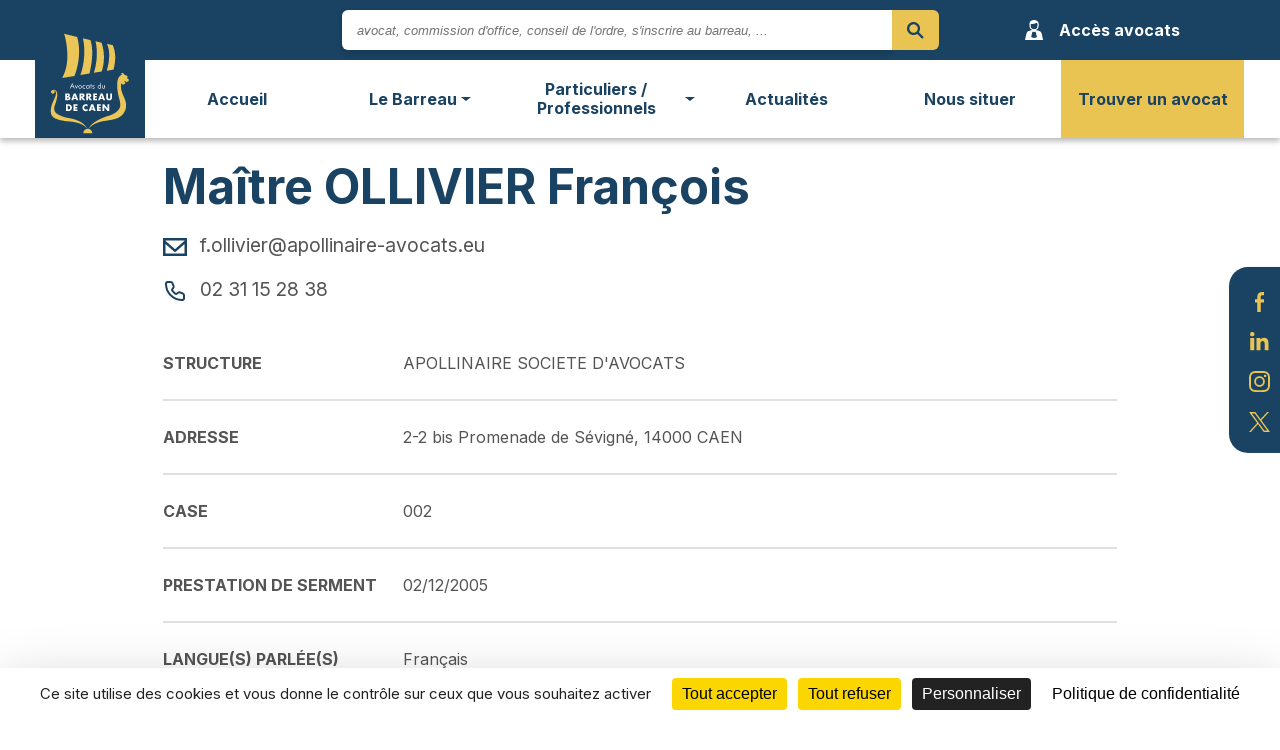

--- FILE ---
content_type: text/html; charset=UTF-8
request_url: https://www.barreau-caen.com/fr/avocat/francois-ollivier
body_size: 3727
content:
<!DOCTYPE html><html lang="fr"><head><script src="https://tarteaucitron.io/load.js?domain=barreau-caen.com&uuid=10571a1eae021899b4e28f438c00c656fd877a70"></script><meta http-equiv="Content-Type" content="text/html; charset=utf-8"/><meta name="Description" content=" Découvrez l'annuaire des avocats, explorez la présentation de l'Ordre et de ses services, et les dernières actualités juridiques du Barreau de Caen."/><meta name="Keywords" content="Droit du travail, Avocat, Annuaire avocats, Ordre des Avocats, Cabinet d'avocats, Coordonnées avocats, Bâtonnier, Conseil de l’Ordre, Barreau, Commission d'office, Aide juridictionnelle, Contentieux civil et pénal, Droit civil, Droit pénal, Droit légal, Caen"/><meta name="robots" content="noindex"/><meta name="viewport" content="width=device-width, initial-scale=1.0, minimum-scale=0.5, maximum-scale=1"><!-- OpenGraph metadata for Facebook --><meta property="og:title" content="Barreau de Caen"/><meta property="og:description" content="Découvrez l'annuaire des avocats, explorez la présentation de l'Ordre et de ses services, et les dernières actualités juridiques du Barreau de Caen."/><meta property="og:type" content="website"/><meta property="og:url" content="https://www.barreau-caen.com/fr/avocat/francois-ollivier"/><meta property="og:image" content="https://www.barreau-caen.com/data/image/logo-39.png"/><meta property="og:image:width" content="640"/><meta property="og:image:height" content="442"/><link rel="preconnect" href="https://fonts.googleapis.com"><link rel="preconnect" href="https://fonts.gstatic.com" crossorigin><link href="/nerepix.min.css" rel="stylesheet"><link href="/style.min.css" rel="stylesheet"><link href="https://fonts.googleapis.com/css2?family=Roboto+Slab:wght@700&family=Roboto:ital,wght@0,300;0,400;0,500;0,700;0,900;1,500&display=swap" rel="stylesheet"><link href="https://fonts.googleapis.com/css2?family=Inter:wght@300;400;500;600;700&display=swap" rel="stylesheet"><link rel="icon" href="/data/image/icon.png"/><title>Barreau de Caen - Ordre des avocats</title></head><body class="" data-slick='/data/js/plugin/slick/slick.min.js' data-slick-css='/data/js/plugin/slick/slick.css' data-slick-theme-css='/data/js/plugin/slick/slick-theme.css' data-lcbox='/data/js/plugin/LC-Lightbox-LITE-master/js/lc_lightbox.lite.js' data-touchpunch='/data/js/plugin/touchpunch/jquery.ui.touch-punch.min.js' data-lc-css='/data/js/plugin/LC-Lightbox-LITE-master/css/lc_lightbox.min.css' data-lc-skin-css='/data/js/plugin/LC-Lightbox-LITE-master/skins/dark.css' data-tooltipster-css='/data/js/plugin/tooltipster/dist/css/tooltipster.bundle.min.css' data-captcha="https://www.google.com/recaptcha/api.js?render=6LcseDUoAAAAAHZjIrOar7vs37PCuEaP5-5ExJGz"><div id="site"><header id="banner"><div class="blue-bar"><div class="search text-center"><form class="searchbar" action="/search" method="GET"><input class="text" type="search" name="search" value="" placeholder="avocat, commission d'office, conseil de l'ordre, s'inscrire au barreau, ..."/> <button><img class="" src="/data/image/picto-loupe.svg" alt="Rechercher sur le site" title="Loupe"/> </button></form></div><a class="acces-avocats d-flex align-items-center" href="/fr/avocats"><img class="mr-2" src="/data/image/picto-acces-avocat.svg" alt="Accès avocats" title="Accès avocats"/> <span>                                                    Accès avocats</span></a></div><div class="navbar navbar_container"><div class="container-fluid"><a class="logo" href="/" title="Accueil"><img class="" src="/data/image/logo-pages-internes-barreau-caen.svg" alt="Logo Avocats du Barreau de Caen" title="Logo Avocats du Barreau de Caen"/> </a><nav id="menu"><ul class="menu principal level-1"><li class="welcome indexItem-1"><a class="" href="/" title="Accueil" target="_self"><span>Accueil</span></a></li><li class="le-barreau indexItem-2"><a class="" href="/fr/le-barreau" title="Le Barreau" target="_self"><span>Le Barreau</span></a><ul class="menu level-2"><li class="batonnier-et-conseil-ordre indexItem-1"><a class="" href="/fr/batonnier-et-conseil-ordre" title="Bâtonnier et Conseil de l’Ordre" target="_self"><span>Bâtonnier et Conseil de l’Ordre</span></a></li><li class="histoire-du-barreau indexItem-2"><a class="" href="/fr/histoire-du-barreau" title="L'histoire du Barreau" target="_self"><span>L'histoire du Barreau</span></a></li><li class="historique-des-batonniers indexItem-3"><a class="" href="/fr/historique-des-batonniers" title="L'historique des Bâtonniers" target="_self"><span>L'historique des Bâtonniers</span></a></li><li class="canrad indexItem-4"><a class="" href="/fr/canrad" title="CANRAD" target="_self"><span>CANRAD</span></a></li><li class="sitemap-list-annonce indexItem-5"><a class="" href="/fr/annonces" title="Annonces" target="_self"><span>Annonces</span></a></li><li class="reserver-une-salle indexItem-6"><a class="" href="/fr/reserver-une-salle" title="Réserver une salle" target="_self"><span>Réserver une salle</span></a></li><li class="lutte-blanchiment-argent indexItem-7"><a class="" href="/fr/lutte-blanchiment-argent" title="Dispositif de lutte contre le blanchiment d’argent" target="_self"><span>Dispositif de lutte contre le blanchiment d’argent</span></a></li><li class="s-inscrire-au-barreau indexItem-8"><a class="" href="/fr/s-inscrire-au-barreau" title="S'inscrire au Barreau" target="_self"><span>S'inscrire au Barreau</span></a></li></ul></li><li class="particuliers-professionnels indexItem-3"><a class="" href="/fr/particuliers-professionnels" title="Particuliers / Professionnels" target="_self"><span>Particuliers / Professionnels</span></a><ul class="menu level-2"><li class="honoraires indexItem-1"><a class="" href="/fr/honoraires" title="Avocat mode d'emploi" target="_self"><span>Avocat mode d'emploi</span></a></li><li class="consultations-gratuites indexItem-2"><a class="" href="/fr/consultations-gratuites" title="Consultations gratuites" target="_self"><span>Consultations gratuites</span></a></li><li class="commission-d-office indexItem-3"><a class="" href="/fr/commission-d-office" title="Commission d'office" target="_self"><span>Commission d'office</span></a></li><li class="aide-juridictionnelle indexItem-4"><a class="" href="/fr/aide-juridictionnelle" title="Aide juridictionnelle" target="_self"><span>Aide juridictionnelle</span></a></li><li class="sitemap-list-documentPublicCategory indexItem-5"><a class="" href="/fr/documents" title="Documents" target="_self"><span>Documents</span></a></li></ul></li><li class="sitemap-list-actualite indexItem-4"><a class="" href="/fr/actualites" title="Actualités" target="_self"><span>Actualités</span></a></li><li class="contact indexItem-5"><a class="" href="/fr/Contact" title="Nous situer" target="_self"><span>Nous situer</span></a></li><li class="annuaire indexItem-6"><a class="" href="/fr/annuaire" title="Trouver un avocat" target="_self"><span>Trouver un avocat</span></a></li></ul></nav></div></div></header><div id="page"><div class="banner-mobile"><div class="banner-mobile-container"><a class="logo" href="/" title="Accueil"><img class="" src="/data/image/logo-pages-internes-barreau-caen.svg" alt="Logo Avocats du Barreau de Caen" title="Logo Avocats du Barreau de Caen"/> </a></div></div><div class="rs text-center"><a class="facebook my-2 d-block" href="https://www.facebook.com/OrdreDesAvocatsCaen/" target="_blank" title="Visiter notre page Facebook"><img class="" src="/data/image/picto-FB.svg" alt="Logo Facebook" title="Visiter notre page Facebook"/> </a><a class="linkedin my-2 d-block" href="https://www.linkedin.com/company/barreau-de-caen/" target="_blank" title="Visiter notre page Linkedin"><img class="" src="/data/image/picto-in.svg" alt="Logo Linkedin" title="Visiter notre page Linkedin"/> </a><a class="instagram my-2 d-block" href="https://www.instagram.com/barreaudecaen/" target="_blank" title="Visiter notre page Instagram"><img class="" src="/data/image/picto-insta.svg" alt="Logo Instagram" title="Visiter notre page Instagram"/> </a><a class="twitter my-2 d-block" href="https://twitter.com/BarreauCaen" target="_blank" title="Visiter notre page Twitter"><img class="" src="/data/image/picto-twitter.svg" alt="Logo Twitter" title="Visiter notre page Twitter"/> </a></div><div class="element annuaire view container-md my-5 py-5"><h1 class="mb-2">Maître OLLIVIER François</h1><div class="description"><div><div class="coordonnees"><div class="mb-2"><a href="mailto:f.ollivier@apollinaire-avocats.eu" title="Contacter par mail le cabinet d'avocat OLLIVIER François"><img width="24" class="mr-1" src="/data/image/picto-mail.svg" alt="" title=""/> f.ollivier@apollinaire-avocats.eu</a></div><div><a href="tel:0231152838" title="Appeler le cabinet d'avocat OLLIVIER François" class="my-1"><img width="24" class="mr-1" src="/data/image/picto-phone-2.svg" alt="" title=""/> 02 31 15 28 38</a></div></div></div><div class="description_list my-3"><div class="description_line py-3"><span class="description_label text-uppercase text-bold">Structure</span><span>APOLLINAIRE SOCIETE D'AVOCATS</span></div><div class="description_line py-3"><span class="description_label text-uppercase text-bold">Adresse</span><span>2-2 bis Promenade de Sévigné,                    14000                    CAEN</span></div><div class="description_line py-3"><span class="description_label text-uppercase text-bold">Case</span><span>002</span></div><div class="description_line py-3"><span class="description_label text-uppercase text-bold">Prestation de Serment</span><span>02/12/2005</span></div><div class="description_line py-3"><span class="description_label text-uppercase text-bold">Langue(s) parlée(s)</span><span>Français</span></div></div><div class="my-3 text-center"><a href="/fr/annuaire?page=O" class="blue-button" title="Retour à la liste des avocats">Retour à la liste des avocats</a></div></div></div></div><footer id="footer" class="py-4"><ul class="menu menu-footer level-1"><li class="menu-mentions indexItem-1"><a class="" href="/fr/mentions" title="Mentions légales" target="_self"><span>Mentions légales</span></a></li><li class="menu-sitemap indexItem-2"><a class="" href="/fr/plan_du_site" title="Plan du site" target="_self"><span>Plan du site</span></a></li><li class="menu-Donnees-personnelles indexItem-3"><a class="" href="/fr/Donnees-personnelles" title="Données personnelles" target="_self"><span>Données personnelles</span></a></li><li class="menu-login indexItem-4"><a class="" href="/connexion?type=%3A" title="Connexion" target="_self"><span>Connexion</span></a></li></ul><script async src="https://www.googletagmanager.com/gtag/js?id=G-DGN4CCP1DE"></script><script>window.dataLayer = window.dataLayer || [];
        function gtag() {
            dataLayer.push(arguments);
        }
        gtag('js', new Date());

        gtag('config', 'G-DGN4CCP1DE');</script></footer></div><div class="menu-mobile-bar"><div class="menu-mobile-bar-container"><div class="menu-mobile-side"><a class="acces-avocats d-flex align-items-center" href="/fr/avocats"><img class="mr-2" src="/data/image/picto-acces-avocat.svg" alt="Accès avocats" title="Accès avocats"/> <span>                                                    Accès avocats</span></a></div><div class="menu-mobile-middle"><button id="btn-menu-mobile" class="btn-menu-mobile"><img width="48" src="/data/image/picto-burger.svg" alt="" title=""/> </button></div><div class="menu-mobile-side text-right"><button id="btn-menu-search" class="btn-menu-search"><img class="" src="/data/image/picto-loupe-white.svg" alt="Pictogramme loupe" title=""/> </button></div><div class="search text-center"><form class="searchbar" action="/search" method="GET"><input class="text" type="search" name="search" value="" placeholder="Rechercher sur le site"/> <button><img class="" src="/data/image/picto-loupe.svg" alt="Rechercher sur le site" title="Loupe"/> </button></form></div></div></div><div class="menu-mobile"><div class="menu-mobile-container"><a class="logo" href="/" title="Accueil"><img class="" src="/data/image/logo-pages-internes-barreau-caen.svg" alt="Logo Avocats du Barreau de Caen" title="Logo Avocats du Barreau de Caen"/> </a><button class="btn-menu-mobile my-2"><img width="48" src="/data/image/picto-close.svg" alt="" title=""/> </button><nav><ul class="menu principal level-1"><li class="welcome indexItem-1"><a class="" href="/" title="Accueil" target="_self"><span>Accueil</span></a></li><li class="le-barreau indexItem-2"><a class="" href="/fr/le-barreau" title="Le Barreau" target="_self"><span>Le Barreau</span></a><ul class="menu level-2"><li class="batonnier-et-conseil-ordre indexItem-1"><a class="" href="/fr/batonnier-et-conseil-ordre" title="Bâtonnier et Conseil de l’Ordre" target="_self"><span>Bâtonnier et Conseil de l’Ordre</span></a></li><li class="histoire-du-barreau indexItem-2"><a class="" href="/fr/histoire-du-barreau" title="L'histoire du Barreau" target="_self"><span>L'histoire du Barreau</span></a></li><li class="historique-des-batonniers indexItem-3"><a class="" href="/fr/historique-des-batonniers" title="L'historique des Bâtonniers" target="_self"><span>L'historique des Bâtonniers</span></a></li><li class="canrad indexItem-4"><a class="" href="/fr/canrad" title="CANRAD" target="_self"><span>CANRAD</span></a></li><li class="sitemap-list-annonce indexItem-5"><a class="" href="/fr/annonces" title="Annonces" target="_self"><span>Annonces</span></a></li><li class="reserver-une-salle indexItem-6"><a class="" href="/fr/reserver-une-salle" title="Réserver une salle" target="_self"><span>Réserver une salle</span></a></li><li class="lutte-blanchiment-argent indexItem-7"><a class="" href="/fr/lutte-blanchiment-argent" title="Dispositif de lutte contre le blanchiment d’argent" target="_self"><span>Dispositif de lutte contre le blanchiment d’argent</span></a></li><li class="s-inscrire-au-barreau indexItem-8"><a class="" href="/fr/s-inscrire-au-barreau" title="S'inscrire au Barreau" target="_self"><span>S'inscrire au Barreau</span></a></li></ul></li><li class="particuliers-professionnels indexItem-3"><a class="" href="/fr/particuliers-professionnels" title="Particuliers / Professionnels" target="_self"><span>Particuliers / Professionnels</span></a><ul class="menu level-2"><li class="honoraires indexItem-1"><a class="" href="/fr/honoraires" title="Avocat mode d'emploi" target="_self"><span>Avocat mode d'emploi</span></a></li><li class="consultations-gratuites indexItem-2"><a class="" href="/fr/consultations-gratuites" title="Consultations gratuites" target="_self"><span>Consultations gratuites</span></a></li><li class="commission-d-office indexItem-3"><a class="" href="/fr/commission-d-office" title="Commission d'office" target="_self"><span>Commission d'office</span></a></li><li class="aide-juridictionnelle indexItem-4"><a class="" href="/fr/aide-juridictionnelle" title="Aide juridictionnelle" target="_self"><span>Aide juridictionnelle</span></a></li><li class="sitemap-list-documentPublicCategory indexItem-5"><a class="" href="/fr/documents" title="Documents" target="_self"><span>Documents</span></a></li></ul></li><li class="sitemap-list-actualite indexItem-4"><a class="" href="/fr/actualites" title="Actualités" target="_self"><span>Actualités</span></a></li><li class="contact indexItem-5"><a class="" href="/fr/Contact" title="Nous situer" target="_self"><span>Nous situer</span></a></li><li class="annuaire indexItem-6"><a class="" href="/fr/annuaire" title="Trouver un avocat" target="_self"><span>Trouver un avocat</span></a></li></ul></nav><div class="mobile-rs py-2 text-center"><a class="facebook" href="https://www.facebook.com/OrdreDesAvocatsCaen/" target="_blank"><img class="" src="/data/image/picto-FB.svg" alt="Visiter la page Facebook des Avocats du Barreau de Caen" title="Logo Facebook"/> </a><a class="linkedin" href="https://www.linkedin.com/company/barreau-de-caen/" target="_blank"><img class="" src="/data/image/picto-in.svg" alt="Visiter la page Linkedin des Avocats du Barreau de Caen" title="Logo Linkedin"/> </a><a class="instagram" href="https://www.instagram.com/barreaudecaen/" target="_blank"><img class="" src="/data/image/picto-insta.svg" alt="Visiter la page Instagram des Avocats du Barreau de Caen" title="Logo Instagram"/> </a><a class="twitter" href="https://twitter.com/BarreauCaen" target="_blank"><img class="" src="/data/image/picto-twitter.svg" alt="Visiter la page Twitter des Avocats du Barreau de Caen" title="Logo Twitter"/> </a></div></div></div><!-- <div class="alert-cookies ">    Les cookies assurent le bon fonctionnement des services de ce site. En utilisant ces derniers, vous acceptez l'utilisation des cookies.    <div class="bottom"><a class="button" href="/fr/Donnees-personnelles" title="Je souhaite en savoir plus">En savoir plus</a><a id="accept-cookies" class="button" href="#" title="J'ai compris">J'accepte</a></div></div> --><script src="/data/js/plugin/jquery/jquery-3.6.0.min.js"></script><script src="/data/js/plugin/tooltipster/dist/js/tooltipster.bundle.min.js"></script><script src="/data/js/plugin/slick/slick.min.js"></script><script src="/data/js/plugin/LC-Lightbox-LITE-master/js/lc_lightbox.lite.js"></script><script src="/data/js/plugin/touchpunch/jquery.ui.touch-punch.min.js"></script><script defer src="/js.js"></script><script>var cb = function () {
                var l = document.createElement('link');
                l.rel = 'stylesheet';
                l.href = 'https://www.barreau-caen.com/data/js/plugin/slick/slick.css';
                var h = document.getElementsByTagName('head')[0];
                h.append(l);
            };
            var raf = requestAnimationFrame || mozRequestAnimationFrame ||
                    webkitRequestAnimationFrame || msRequestAnimationFrame;
            if (raf)
                raf(cb);
            else
                window.addEventListener('load', cb);</script><script>var cb = function () {
                var l = document.createElement('link');
                l.rel = 'stylesheet';
                l.href = 'https://www.barreau-caen.com/data/js/plugin/slick/slick-theme.css';
                var h = document.getElementsByTagName('head')[0];
                h.append(l);
            };
            var raf = requestAnimationFrame || mozRequestAnimationFrame ||
                    webkitRequestAnimationFrame || msRequestAnimationFrame;
            if (raf)
                raf(cb);
            else
                window.addEventListener('load', cb);</script><script>var cb = function () {
                var l = document.createElement('link');
                l.rel = 'stylesheet';
                l.href = 'https://www.barreau-caen.com/data/js/plugin/LC-Lightbox-LITE-master/css/lc_lightbox.min.css';
                var h = document.getElementsByTagName('head')[0];
                h.append(l);
            };
            var raf = requestAnimationFrame || mozRequestAnimationFrame ||
                    webkitRequestAnimationFrame || msRequestAnimationFrame;
            if (raf)
                raf(cb);
            else
                window.addEventListener('load', cb);</script><script>var cb = function () {
                var l = document.createElement('link');
                l.rel = 'stylesheet';
                l.href = 'https://www.barreau-caen.com/data/js/plugin/LC-Lightbox-LITE-master/skins/dark.css';
                var h = document.getElementsByTagName('head')[0];
                h.append(l);
            };
            var raf = requestAnimationFrame || mozRequestAnimationFrame ||
                    webkitRequestAnimationFrame || msRequestAnimationFrame;
            if (raf)
                raf(cb);
            else
                window.addEventListener('load', cb);</script><script>var cb = function () {
                var l = document.createElement('link');
                l.rel = 'stylesheet';
                l.href = 'https://www.barreau-caen.com/data/js/plugin/tooltipster/dist/css/tooltipster.bundle.min.css';
                var h = document.getElementsByTagName('head')[0];
                h.append(l);
            };
            var raf = requestAnimationFrame || mozRequestAnimationFrame ||
                    webkitRequestAnimationFrame || msRequestAnimationFrame;
            if (raf)
                raf(cb);
            else
                window.addEventListener('load', cb);</script></body></html>

--- FILE ---
content_type: text/css
request_url: https://www.barreau-caen.com/nerepix.min.css
body_size: 7946
content:
@charset "UTF-8";.h1-like,.h2-like,.h3-like,.h4-like,.h5-like,.h6-like,body,h1,h2,h3,h4,h5,h6{color:var(--color-text-default)}.h1-like,.h2-like,body,h1,h2,p{margin:0}blockquote,code,iframe,img,input,pre,select,svg,table,td,textarea,video{max-width:100%}:root{--color-text-default:#545454;--color-default:#3e9fd8;--color-default-hover:#2685bd;--color-default-muted:rgba(62, 159, 216, 0.4);--color-secondary:#787878;--color-secondary-hover:#5f5f5f;--color-secondary-muted:rgba(120, 120, 120, 0.4);--color-success:#1baf35;--color-success-hover:#148328;--color-success-muted:rgba(27, 175, 53, 0.4);--color-alert:#f6931d;--color-alert-hover:#d77909;--color-alert-muted:rgba(246, 147, 29, 0.4);--color-danger:#c71a1a;--color-danger-hover:#9a1414;--color-danger-muted:rgba(199, 26, 26, 0.4);--color-white:#ffffff;--color-black:#000000;--font-family:system-ui,-apple-system,BlinkMacSystemFont,"Segoe UI",Roboto,Oxygen-Sans,Ubuntu,Cantarell,"Helvetica Neue",sans-serif;--container-default:1366px;--container-lg:1560px;--container-md:1024px;--container-sm:860px;--container-xs:440px;--layout-gutter:10px;--button-round-radius:1000px;--menu-breakpoint:1024px}*,::after,::before{box-sizing:border-box;min-width:0}html{font-size:100%;-webkit-tap-highlight-color:transparent;-webkit-text-size-adjust:100%;overflow-wrap:break-word}body{font-family:var(--font-family);font-size:1rem;line-height:1.5;background-color:#fff}a,a:active,a:focus,a:hover{color:#000;text-decoration:underline}abbr[title]{border-bottom:none;text-decoration:underline;text-decoration:underline dotted}iframe,img{border-style:none}.card-title a,.navbar a,.text-decoration-none,a.button,a.button:hover,button.button,button.button:hover{text-decoration:none}.h3-like,.h4-like,.h5-like,.h6-like,address,blockquote,dd,dl,dt,h3,h4,h5,h6,ol,pre,ul{margin-top:0;margin-bottom:.5rem}li .p-like,li ol,li p,li ul,nav ol,nav ul,ol ol,ol ul,ul ol,ul ul{margin-top:0;margin-bottom:0}ol,ul{padding-left:1.5rem}nav ol,nav ul{list-style:none;padding:0}audio,canvas,iframe,img,svg,video{vertical-align:middle}.align-top,table{vertical-align:top}fieldset{margin:0}img,input,select,textarea{height:auto}iframe{width:100%}svg:not([fill]){fill:currentColor}svg:not(:root){overflow:hidden}hr{box-sizing:content-box;height:0;overflow:visible;border:0;border-top:1px solid;margin:1.5rem 0;clear:both;color:inherit}.border-left,.border-x{border-left:1px solid #000}.border-right,.border-x{border-right:1px solid #000}.border-bottom,.border-y{border-bottom:1px solid #000}.border-top,.border-y{border-top:1px solid #000}.container,.container-fluid,.container-lg,.container-md,.container-sm,.container-xs{margin-left:auto;margin-right:auto;width:100%}table{width:100%;table-layout:fixed;margin-bottom:1.5rem;border-collapse:collapse}button,input:not([type=checkbox]),input[type=button],input[type=submit],select{-webkit-appearance:none}.container{max-width:var(--container-default);padding-left:2.2rem;padding-right:2.2rem}@media only screen and (max-width:820px){.container{padding-left:20px;padding-right:20px}}.container-lg{max-width:var(--container-lg);padding-left:2.2rem;padding-right:2.2rem}@media only screen and (max-width:820px){.container-lg{padding-left:20px;padding-right:20px}}.container-md{max-width:var(--container-md);padding-left:2.2rem;padding-right:2.2rem}@media only screen and (max-width:820px){.container-md{padding-left:20px;padding-right:20px}}.container-sm{max-width:var(--container-sm);padding-left:2.2rem;padding-right:2.2rem}@media only screen and (max-width:820px){.container-sm{padding-left:20px;padding-right:20px}}.container-xs{max-width:var(--container-xs);padding-left:2.2rem;padding-right:2.2rem}@media only screen and (max-width:820px){.container-xs{padding-left:20px;padding-right:20px}}.container-fluid{padding-left:2.2rem;padding-right:2.2rem;max-width:none}@media only screen and (max-width:820px){.container-fluid{padding-left:20px;padding-right:20px}}.l-row{display:-ms-flexbox;display:flex;-ms-flex-wrap:wrap;flex-wrap:wrap;margin-left:calc(var(--layout-gutter) * -1);margin-right:calc(var(--layout-gutter) * -1)}.l-row .l-col-1{margin:var(--layout-gutter);-ms-flex-preferred-size:calc((100 / (12 / 1)) * 1% - var(--layout-gutter) * 2);flex-basis:calc((100 / (12 / 1)) * 1% - var(--layout-gutter) * 2)}.l-row .l-col-offset-1{margin-left:calc((100 / (12 / 1)) * 1% + var(--layout-gutter))}.l-row .l-col-2{margin:var(--layout-gutter);-ms-flex-preferred-size:calc((100 / (12 / 2)) * 1% - var(--layout-gutter) * 2);flex-basis:calc((100 / (12 / 2)) * 1% - var(--layout-gutter) * 2)}.l-row .l-col-offset-2{margin-left:calc((100 / (12 / 2)) * 1% + var(--layout-gutter))}.l-row .l-col-3{margin:var(--layout-gutter);-ms-flex-preferred-size:calc((100 / (12 / 3)) * 1% - var(--layout-gutter) * 2);flex-basis:calc((100 / (12 / 3)) * 1% - var(--layout-gutter) * 2)}.l-row .l-col-offset-3{margin-left:calc((100 / (12 / 3)) * 1% + var(--layout-gutter))}.l-row .l-col-4{margin:var(--layout-gutter);-ms-flex-preferred-size:calc((100 / (12 / 4)) * 1% - var(--layout-gutter) * 2);flex-basis:calc((100 / (12 / 4)) * 1% - var(--layout-gutter) * 2)}.l-row .l-col-offset-4{margin-left:calc((100 / (12 / 4)) * 1% + var(--layout-gutter))}.l-row .l-col-5{margin:var(--layout-gutter);-ms-flex-preferred-size:calc((100 / (12 / 5)) * 1% - var(--layout-gutter) * 2);flex-basis:calc((100 / (12 / 5)) * 1% - var(--layout-gutter) * 2)}.l-row .l-col-offset-5{margin-left:calc((100 / (12 / 5)) * 1% + var(--layout-gutter))}.l-row .l-col-6{margin:var(--layout-gutter);-ms-flex-preferred-size:calc((100 / (12 / 6)) * 1% - var(--layout-gutter) * 2);flex-basis:calc((100 / (12 / 6)) * 1% - var(--layout-gutter) * 2)}.l-row .l-col-offset-6{margin-left:calc((100 / (12 / 6)) * 1% + var(--layout-gutter))}.l-row .l-col-7{margin:var(--layout-gutter);-ms-flex-preferred-size:calc((100 / (12 / 7)) * 1% - var(--layout-gutter) * 2);flex-basis:calc((100 / (12 / 7)) * 1% - var(--layout-gutter) * 2)}.l-row .l-col-offset-7{margin-left:calc((100 / (12 / 7)) * 1% + var(--layout-gutter))}.l-row .l-col-8{margin:var(--layout-gutter);-ms-flex-preferred-size:calc((100 / (12 / 8)) * 1% - var(--layout-gutter) * 2);flex-basis:calc((100 / (12 / 8)) * 1% - var(--layout-gutter) * 2)}.l-row .l-col-offset-8{margin-left:calc((100 / (12 / 8)) * 1% + var(--layout-gutter))}.l-row .l-col-9{margin:var(--layout-gutter);-ms-flex-preferred-size:calc((100 / (12 / 9)) * 1% - var(--layout-gutter) * 2);flex-basis:calc((100 / (12 / 9)) * 1% - var(--layout-gutter) * 2)}.l-row .l-col-offset-9{margin-left:calc((100 / (12 / 9)) * 1% + var(--layout-gutter))}.l-row .l-col-10{margin:var(--layout-gutter);-ms-flex-preferred-size:calc((100 / (12 / 10)) * 1% - var(--layout-gutter) * 2);flex-basis:calc((100 / (12 / 10)) * 1% - var(--layout-gutter) * 2)}.l-row .l-col-offset-10{margin-left:calc((100 / (12 / 10)) * 1% + var(--layout-gutter))}.l-row .l-col-11{margin:var(--layout-gutter);-ms-flex-preferred-size:calc((100 / (12 / 11)) * 1% - var(--layout-gutter) * 2);flex-basis:calc((100 / (12 / 11)) * 1% - var(--layout-gutter) * 2)}.l-row .l-col-offset-11{margin-left:calc((100 / (12 / 11)) * 1% + var(--layout-gutter))}.l-row .l-col-12{margin:var(--layout-gutter);-ms-flex-preferred-size:calc((100 / (12 / 12)) * 1% - var(--layout-gutter) * 2);flex-basis:calc((100 / (12 / 12)) * 1% - var(--layout-gutter) * 2)}.l-row .l-col-offset-12{margin-left:calc((100 / (12 / 12)) * 1% + var(--layout-gutter))}@media screen and (min-width:576px){.l-row .l-col-sm-1{margin:var(--layout-gutter);-ms-flex-preferred-size:calc((100 / (12 / 1)) * 1% - var(--layout-gutter) * 2);flex-basis:calc((100 / (12 / 1)) * 1% - var(--layout-gutter) * 2)}.l-row .l-col-sm-offset-1{margin-left:calc((100 / (12 / 1)) * 1% + var(--layout-gutter))}.l-row .l-col-sm-2{margin:var(--layout-gutter);-ms-flex-preferred-size:calc((100 / (12 / 2)) * 1% - var(--layout-gutter) * 2);flex-basis:calc((100 / (12 / 2)) * 1% - var(--layout-gutter) * 2)}.l-row .l-col-sm-offset-2{margin-left:calc((100 / (12 / 2)) * 1% + var(--layout-gutter))}.l-row .l-col-sm-3{margin:var(--layout-gutter);-ms-flex-preferred-size:calc((100 / (12 / 3)) * 1% - var(--layout-gutter) * 2);flex-basis:calc((100 / (12 / 3)) * 1% - var(--layout-gutter) * 2)}.l-row .l-col-sm-offset-3{margin-left:calc((100 / (12 / 3)) * 1% + var(--layout-gutter))}.l-row .l-col-sm-4{margin:var(--layout-gutter);-ms-flex-preferred-size:calc((100 / (12 / 4)) * 1% - var(--layout-gutter) * 2);flex-basis:calc((100 / (12 / 4)) * 1% - var(--layout-gutter) * 2)}.l-row .l-col-sm-offset-4{margin-left:calc((100 / (12 / 4)) * 1% + var(--layout-gutter))}.l-row .l-col-sm-5{margin:var(--layout-gutter);-ms-flex-preferred-size:calc((100 / (12 / 5)) * 1% - var(--layout-gutter) * 2);flex-basis:calc((100 / (12 / 5)) * 1% - var(--layout-gutter) * 2)}.l-row .l-col-sm-offset-5{margin-left:calc((100 / (12 / 5)) * 1% + var(--layout-gutter))}.l-row .l-col-sm-6{margin:var(--layout-gutter);-ms-flex-preferred-size:calc((100 / (12 / 6)) * 1% - var(--layout-gutter) * 2);flex-basis:calc((100 / (12 / 6)) * 1% - var(--layout-gutter) * 2)}.l-row .l-col-sm-offset-6{margin-left:calc((100 / (12 / 6)) * 1% + var(--layout-gutter))}.l-row .l-col-sm-7{margin:var(--layout-gutter);-ms-flex-preferred-size:calc((100 / (12 / 7)) * 1% - var(--layout-gutter) * 2);flex-basis:calc((100 / (12 / 7)) * 1% - var(--layout-gutter) * 2)}.l-row .l-col-sm-offset-7{margin-left:calc((100 / (12 / 7)) * 1% + var(--layout-gutter))}.l-row .l-col-sm-8{margin:var(--layout-gutter);-ms-flex-preferred-size:calc((100 / (12 / 8)) * 1% - var(--layout-gutter) * 2);flex-basis:calc((100 / (12 / 8)) * 1% - var(--layout-gutter) * 2)}.l-row .l-col-sm-offset-8{margin-left:calc((100 / (12 / 8)) * 1% + var(--layout-gutter))}.l-row .l-col-sm-9{margin:var(--layout-gutter);-ms-flex-preferred-size:calc((100 / (12 / 9)) * 1% - var(--layout-gutter) * 2);flex-basis:calc((100 / (12 / 9)) * 1% - var(--layout-gutter) * 2)}.l-row .l-col-sm-offset-9{margin-left:calc((100 / (12 / 9)) * 1% + var(--layout-gutter))}.l-row .l-col-sm-10{margin:var(--layout-gutter);-ms-flex-preferred-size:calc((100 / (12 / 10)) * 1% - var(--layout-gutter) * 2);flex-basis:calc((100 / (12 / 10)) * 1% - var(--layout-gutter) * 2)}.l-row .l-col-sm-offset-10{margin-left:calc((100 / (12 / 10)) * 1% + var(--layout-gutter))}.l-row .l-col-sm-11{margin:var(--layout-gutter);-ms-flex-preferred-size:calc((100 / (12 / 11)) * 1% - var(--layout-gutter) * 2);flex-basis:calc((100 / (12 / 11)) * 1% - var(--layout-gutter) * 2)}.l-row .l-col-sm-offset-11{margin-left:calc((100 / (12 / 11)) * 1% + var(--layout-gutter))}.l-row .l-col-sm-12{margin:var(--layout-gutter);-ms-flex-preferred-size:calc((100 / (12 / 12)) * 1% - var(--layout-gutter) * 2);flex-basis:calc((100 / (12 / 12)) * 1% - var(--layout-gutter) * 2)}.l-row .l-col-sm-offset-12{margin-left:calc((100 / (12 / 12)) * 1% + var(--layout-gutter))}}@media screen and (min-width:992px){.l-row .l-col-md-1{margin:var(--layout-gutter);-ms-flex-preferred-size:calc((100 / (12 / 1)) * 1% - var(--layout-gutter) * 2);flex-basis:calc((100 / (12 / 1)) * 1% - var(--layout-gutter) * 2)}.l-row .l-col-md-offset-1{margin-left:calc((100 / (12 / 1)) * 1% + var(--layout-gutter))}.l-row .l-col-md-2{margin:var(--layout-gutter);-ms-flex-preferred-size:calc((100 / (12 / 2)) * 1% - var(--layout-gutter) * 2);flex-basis:calc((100 / (12 / 2)) * 1% - var(--layout-gutter) * 2)}.l-row .l-col-md-offset-2{margin-left:calc((100 / (12 / 2)) * 1% + var(--layout-gutter))}.l-row .l-col-md-3{margin:var(--layout-gutter);-ms-flex-preferred-size:calc((100 / (12 / 3)) * 1% - var(--layout-gutter) * 2);flex-basis:calc((100 / (12 / 3)) * 1% - var(--layout-gutter) * 2)}.l-row .l-col-md-offset-3{margin-left:calc((100 / (12 / 3)) * 1% + var(--layout-gutter))}.l-row .l-col-md-4{margin:var(--layout-gutter);-ms-flex-preferred-size:calc((100 / (12 / 4)) * 1% - var(--layout-gutter) * 2);flex-basis:calc((100 / (12 / 4)) * 1% - var(--layout-gutter) * 2)}.l-row .l-col-md-offset-4{margin-left:calc((100 / (12 / 4)) * 1% + var(--layout-gutter))}.l-row .l-col-md-5{margin:var(--layout-gutter);-ms-flex-preferred-size:calc((100 / (12 / 5)) * 1% - var(--layout-gutter) * 2);flex-basis:calc((100 / (12 / 5)) * 1% - var(--layout-gutter) * 2)}.l-row .l-col-md-offset-5{margin-left:calc((100 / (12 / 5)) * 1% + var(--layout-gutter))}.l-row .l-col-md-6{margin:var(--layout-gutter);-ms-flex-preferred-size:calc((100 / (12 / 6)) * 1% - var(--layout-gutter) * 2);flex-basis:calc((100 / (12 / 6)) * 1% - var(--layout-gutter) * 2)}.l-row .l-col-md-offset-6{margin-left:calc((100 / (12 / 6)) * 1% + var(--layout-gutter))}.l-row .l-col-md-7{margin:var(--layout-gutter);-ms-flex-preferred-size:calc((100 / (12 / 7)) * 1% - var(--layout-gutter) * 2);flex-basis:calc((100 / (12 / 7)) * 1% - var(--layout-gutter) * 2)}.l-row .l-col-md-offset-7{margin-left:calc((100 / (12 / 7)) * 1% + var(--layout-gutter))}.l-row .l-col-md-8{margin:var(--layout-gutter);-ms-flex-preferred-size:calc((100 / (12 / 8)) * 1% - var(--layout-gutter) * 2);flex-basis:calc((100 / (12 / 8)) * 1% - var(--layout-gutter) * 2)}.l-row .l-col-md-offset-8{margin-left:calc((100 / (12 / 8)) * 1% + var(--layout-gutter))}.l-row .l-col-md-9{margin:var(--layout-gutter);-ms-flex-preferred-size:calc((100 / (12 / 9)) * 1% - var(--layout-gutter) * 2);flex-basis:calc((100 / (12 / 9)) * 1% - var(--layout-gutter) * 2)}.l-row .l-col-md-offset-9{margin-left:calc((100 / (12 / 9)) * 1% + var(--layout-gutter))}.l-row .l-col-md-10{margin:var(--layout-gutter);-ms-flex-preferred-size:calc((100 / (12 / 10)) * 1% - var(--layout-gutter) * 2);flex-basis:calc((100 / (12 / 10)) * 1% - var(--layout-gutter) * 2)}.l-row .l-col-md-offset-10{margin-left:calc((100 / (12 / 10)) * 1% + var(--layout-gutter))}.l-row .l-col-md-11{margin:var(--layout-gutter);-ms-flex-preferred-size:calc((100 / (12 / 11)) * 1% - var(--layout-gutter) * 2);flex-basis:calc((100 / (12 / 11)) * 1% - var(--layout-gutter) * 2)}.l-row .l-col-md-offset-11{margin-left:calc((100 / (12 / 11)) * 1% + var(--layout-gutter))}.l-row .l-col-md-12{margin:var(--layout-gutter);-ms-flex-preferred-size:calc((100 / (12 / 12)) * 1% - var(--layout-gutter) * 2);flex-basis:calc((100 / (12 / 12)) * 1% - var(--layout-gutter) * 2)}.l-row .l-col-md-offset-12{margin-left:calc((100 / (12 / 12)) * 1% + var(--layout-gutter))}}@media screen and (min-width:1330px){.l-row .l-col-lg-1{margin:var(--layout-gutter);-ms-flex-preferred-size:calc((100 / (12 / 1)) * 1% - var(--layout-gutter) * 2);flex-basis:calc((100 / (12 / 1)) * 1% - var(--layout-gutter) * 2)}.l-row .l-col-lg-offset-1{margin-left:calc((100 / (12 / 1)) * 1% + var(--layout-gutter))}.l-row .l-col-lg-2{margin:var(--layout-gutter);-ms-flex-preferred-size:calc((100 / (12 / 2)) * 1% - var(--layout-gutter) * 2);flex-basis:calc((100 / (12 / 2)) * 1% - var(--layout-gutter) * 2)}.l-row .l-col-lg-offset-2{margin-left:calc((100 / (12 / 2)) * 1% + var(--layout-gutter))}.l-row .l-col-lg-3{margin:var(--layout-gutter);-ms-flex-preferred-size:calc((100 / (12 / 3)) * 1% - var(--layout-gutter) * 2);flex-basis:calc((100 / (12 / 3)) * 1% - var(--layout-gutter) * 2)}.l-row .l-col-lg-offset-3{margin-left:calc((100 / (12 / 3)) * 1% + var(--layout-gutter))}.l-row .l-col-lg-4{margin:var(--layout-gutter);-ms-flex-preferred-size:calc((100 / (12 / 4)) * 1% - var(--layout-gutter) * 2);flex-basis:calc((100 / (12 / 4)) * 1% - var(--layout-gutter) * 2)}.l-row .l-col-lg-offset-4{margin-left:calc((100 / (12 / 4)) * 1% + var(--layout-gutter))}.l-row .l-col-lg-5{margin:var(--layout-gutter);-ms-flex-preferred-size:calc((100 / (12 / 5)) * 1% - var(--layout-gutter) * 2);flex-basis:calc((100 / (12 / 5)) * 1% - var(--layout-gutter) * 2)}.l-row .l-col-lg-offset-5{margin-left:calc((100 / (12 / 5)) * 1% + var(--layout-gutter))}.l-row .l-col-lg-6{margin:var(--layout-gutter);-ms-flex-preferred-size:calc((100 / (12 / 6)) * 1% - var(--layout-gutter) * 2);flex-basis:calc((100 / (12 / 6)) * 1% - var(--layout-gutter) * 2)}.l-row .l-col-lg-offset-6{margin-left:calc((100 / (12 / 6)) * 1% + var(--layout-gutter))}.l-row .l-col-lg-7{margin:var(--layout-gutter);-ms-flex-preferred-size:calc((100 / (12 / 7)) * 1% - var(--layout-gutter) * 2);flex-basis:calc((100 / (12 / 7)) * 1% - var(--layout-gutter) * 2)}.l-row .l-col-lg-offset-7{margin-left:calc((100 / (12 / 7)) * 1% + var(--layout-gutter))}.l-row .l-col-lg-8{margin:var(--layout-gutter);-ms-flex-preferred-size:calc((100 / (12 / 8)) * 1% - var(--layout-gutter) * 2);flex-basis:calc((100 / (12 / 8)) * 1% - var(--layout-gutter) * 2)}.l-row .l-col-lg-offset-8{margin-left:calc((100 / (12 / 8)) * 1% + var(--layout-gutter))}.l-row .l-col-lg-9{margin:var(--layout-gutter);-ms-flex-preferred-size:calc((100 / (12 / 9)) * 1% - var(--layout-gutter) * 2);flex-basis:calc((100 / (12 / 9)) * 1% - var(--layout-gutter) * 2)}.l-row .l-col-lg-offset-9{margin-left:calc((100 / (12 / 9)) * 1% + var(--layout-gutter))}.l-row .l-col-lg-10{margin:var(--layout-gutter);-ms-flex-preferred-size:calc((100 / (12 / 10)) * 1% - var(--layout-gutter) * 2);flex-basis:calc((100 / (12 / 10)) * 1% - var(--layout-gutter) * 2)}.l-row .l-col-lg-offset-10{margin-left:calc((100 / (12 / 10)) * 1% + var(--layout-gutter))}.l-row .l-col-lg-11{margin:var(--layout-gutter);-ms-flex-preferred-size:calc((100 / (12 / 11)) * 1% - var(--layout-gutter) * 2);flex-basis:calc((100 / (12 / 11)) * 1% - var(--layout-gutter) * 2)}.l-row .l-col-lg-offset-11{margin-left:calc((100 / (12 / 11)) * 1% + var(--layout-gutter))}.l-row .l-col-lg-12{margin:var(--layout-gutter);-ms-flex-preferred-size:calc((100 / (12 / 12)) * 1% - var(--layout-gutter) * 2);flex-basis:calc((100 / (12 / 12)) * 1% - var(--layout-gutter) * 2)}.l-row .l-col-lg-offset-12{margin-left:calc((100 / (12 / 12)) * 1% + var(--layout-gutter))}}.l-row>.l-col{margin:var(--layout-gutter);-ms-flex:1;flex:1}.ml-0,.mx-0{margin-left:0}.mr-0,.mx-0{margin-right:0}.mt-0,.my-0{margin-top:0}.mb-0,.my-0{margin-bottom:0}.d-none{display:none}.d-block{display:block}.d-inline-block{display:inline-block}.d-inline{display:inline}.d-flex{display:-ms-flexbox;display:flex}.d-inline-flex{display:-ms-inline-flexbox;display:inline-flex}.align-middle{vertical-align:middle}.align-bottom{vertical-align:bottom}.flex-wrap{-ms-flex-wrap:wrap;flex-wrap:wrap}.flex-row{-ms-flex-direction:row;flex-direction:row}.flex-column{-ms-flex-direction:column;flex-direction:column}.align-items-start{-ms-flex-align:start;align-items:flex-start}.align-items-center{-ms-flex-align:center;align-items:center}.align-items-end{-ms-flex-align:end;align-items:flex-end}.align-self-start{-ms-flex-item-align:start;align-self:flex-start}.align-self-center{-ms-flex-item-align:center;align-self:center}.align-self-end{-ms-flex-item-align:end;align-self:flex-end}.justify-start{-ms-flex-pack:start;justify-content:flex-start}.justify-center{-ms-flex-pack:center;justify-content:center}.justify-end{-ms-flex-pack:end;justify-content:flex-end}.justify-between{-ms-flex-pack:justify;justify-content:space-between}.justify-around{-ms-flex-pack:distribute;justify-content:space-around}.text-left{text-align:left}.text-center{text-align:center}.text-right{text-align:right}.text-bold{font-weight:700}.text-300{font-weight:300}.text-400{font-weight:400}.text-500{font-weight:500}.text-600{font-weight:600}.text-700{font-weight:700}.text-800{font-weight:800}.text-900{font-weight:900}.text-capitalize{text-transform:capitalize}.text-uppercase{text-transform:uppercase}.text-lowercase{text-transform:lowercase}.text-italic{font-style:italic}.border-circle{border-radius:50%}.text-1{font-size:calc(1.375rem + 1.5vw)}.text-2{font-size:calc(1.325rem + .9vw)}.text-3{font-size:calc(1.3rem + .6vw)}.text-4{font-size:calc(1.275rem + .3vw)}.text-5{font-size:1.25rem}.text-base{font-size:1rem}.text-inherit{font-size:inherit}.big-title{font-size:5rem}.medium-title{font-size:3rem}.small-title{font-size:2.5rem}.text-primary{color:var(--color-default)}.text-secondary{color:var(--color-secondary)}.text-success{color:var(--color-success)}.text-alert{color:var(--color-alert)}.text-danger{color:var(--color-danger)}.text-white{color:#fff}.bg-primary{background:var(--color-default)}.bg-secondary{background:var(--color-secondary)}.bg-success{background:var(--color-success)}.bg-alert{background:var(--color-alert)}.bg-danger{background:var(--color-danger)}.bg-light{background:#eee}.border{border:1px solid #000}.border--size-1{border-width:1px}.border--size-2{border-width:2px}.border--size-3{border-width:3px}.border--size-4{border-width:4px}.border--size-5{border-width:5px}.border--size-6{border-width:6px}.border--size-7{border-width:7px}.border--size-8{border-width:8px}.border--size-9{border-width:9px}.border--size-10{border-width:10px}.border--dashed{border-style:dashed}.border--dotted{border-style:dotted}.border--double{border-style:double}.border--groove{border-style:groove}.border--radius-light{border-radius:.3em}.border--radius-medium{border-radius:.75em}.border--radius-big{border-radius:1.2em}.border--radius-extra{border-radius:2.5em}.border--color-primary{border-color:var(--color-default)}.border--color-secondary{border-color:var(--color-secondary)}.border--color-success{border-color:var(--color-success)}.border--color-alert{border-color:var(--color-alert)}.border--color-danger{border-color:var(--color-danger)}.notice{padding:20px 16px;border-radius:6px;border-style:solid;border-width:1px;border-color:var(--color-default);background:var(--color-default-muted)}.pl-0,.px-0{padding-left:0}.pr-0,.px-0{padding-right:0}.pt-0,.py-0{padding-top:0}.pb-0,.py-0{padding-bottom:0}.notice--secondary{border-color:var(--color-secondary);background:var(--color-secondary-muted)}.notice--success{border-color:var(--color-success);background:var(--color-success-muted)}.notice--alert{border-color:var(--color-alert);background:var(--color-alert-muted)}.notice--danger{border-color:var(--color-danger);background:var(--color-danger-muted)}.shadow-sm{box-shadow:0 1px 2px 0 rgba(0,0,0,.05)}.shadow{box-shadow:0 1px 3px 0 rgba(0,0,0,.1),0 1px 2px -1px rgba(0,0,0,.1)}.shadow-md{box-shadow:0 4px 6px -1px rgba(0,0,0,.1),0 2px 4px -2px rgba(0,0,0,.1)}.shadow-lg{box-shadow:0 10px 15px -3px rgba(0,0,0,.1),0 4px 6px -4px rgba(0,0,0,.1)}.shadow-xl{box-shadow:0 20px 25px -5px rgba(0,0,0,.1),0 8px 10px -6px rgba(0,0,0,.1)}.shadow-2xl{box-shadow:0 25px 50px -12px rgba(0,0,0,.25)}.shadow-inner{box-shadow:inset 0 2px 4px 0 rgba(0,0,0,.05)}.shadow-none{box-shadow:0 0 #0000}.blur-sm{filter:blur(4px)}.blur{filter:blur(8px)}.blur-md{filter:blur(12px)}.blur-lg{filter:blur(16px)}.blur-xl{filter:blur(24px)}.blur-2xl{filter:blur(40px)}.blur-3xl{filter:blur(64px)}.blur-none{filter:blur(0)}.position-static{position:static}.position-relative{position:relative}.position-absolute{position:absolute}.position-fixed{position:fixed}.position-sticky{position:-webkit-sticky;position:sticky}.translate-middle{-ms-transform:translate(-50%,-50%);transform:translate(-50%,-50%)}.translate-middle-x{-ms-transform:translateX(-50%);transform:translateX(-50%)}.translate-middle-y{-ms-transform:translateY(-50%);transform:translateY(-50%)}.p-0{padding:0}.pl-1,.px-1{padding-left:.5rem}.pr-1,.px-1{padding-right:.5rem}.pt-1,.py-1{padding-top:.5rem}.pb-1,.py-1{padding-bottom:.5rem}.m-0{margin:0}.ml-1,.mx-1{margin-left:.5rem}.mr-1,.mx-1{margin-right:.5rem}.mt-1,.my-1{margin-top:.5rem}.mb-1,.my-1{margin-bottom:.5rem}.p-1{padding:.5rem}.pl-2,.px-2{padding-left:1rem}.pr-2,.px-2{padding-right:1rem}.pt-2,.py-2{padding-top:1rem}.pb-2,.py-2{padding-bottom:1rem}.m-1{margin:.5rem}.ml-2,.mx-2{margin-left:1rem}.mr-2,.mx-2{margin-right:1rem}.mt-2,.my-2{margin-top:1rem}.mb-2,.my-2{margin-bottom:1rem}.p-2{padding:1rem}.pl-3,.px-3{padding-left:1.5rem}.pr-3,.px-3{padding-right:1.5rem}.pt-3,.py-3{padding-top:1.5rem}.pb-3,.py-3{padding-bottom:1.5rem}.m-2{margin:1rem}.ml-3,.mx-3{margin-left:1.5rem}.mr-3,.mx-3{margin-right:1.5rem}.mt-3,.my-3{margin-top:1.5rem}.mb-3,.my-3{margin-bottom:1.5rem}.p-3{padding:1.5rem}.pl-4,.px-4{padding-left:2rem}.pr-4,.px-4{padding-right:2rem}.pt-4,.py-4{padding-top:2rem}.pb-4,.py-4{padding-bottom:2rem}.m-3{margin:1.5rem}.ml-4,.mx-4{margin-left:2rem}.mr-4,.mx-4{margin-right:2rem}.mt-4,.my-4{margin-top:2rem}.mb-4,.my-4{margin-bottom:2rem}.p-4{padding:2rem}.pl-5,.px-5{padding-left:3rem}.pr-5,.px-5{padding-right:3rem}.pt-5,.py-5{padding-top:3rem}.pb-5,.py-5{padding-bottom:3rem}.m-4{margin:2rem}.ml-5,.mx-5{margin-left:3rem}.mr-5,.mx-5{margin-right:3rem}.mt-5,.my-5{margin-top:3rem}.mb-5,.my-5{margin-bottom:3rem}.p-5{padding:3rem}.pl-auto,.px-auto{padding-left:auto}.pr-auto,.px-auto{padding-right:auto}.pt-auto,.py-auto{padding-top:auto}.pb-auto,.py-auto{padding-bottom:auto}.m-5{margin:3rem}.ml-auto,.mx-auto{margin-left:auto}.mr-auto,.mx-auto{margin-right:auto}.mt-auto,.my-auto{margin-top:auto}.mb-auto,.my-auto{margin-bottom:auto}.p-auto{padding:auto}.m-auto{margin:auto}.w-25{width:25%}.w-50{width:50%}.w-75{width:75%}.w-100{width:100%}.w-auto{width:auto}.top-0{top:0}.bottom-0{bottom:0}.start-0{left:0}.end-0{right:0}.top-50{top:50%}.bottom-50{bottom:50%}.start-50{left:50%}.end-50{right:50%}.top-100{top:100%}.bottom-100{bottom:100%}.start-100{left:100%}.end-100{right:100%}form.edit div.date input{cursor:pointer}.form-base fieldset{padding:0;border:none}.form-base legend{margin-bottom:7px;font-weight:700}.form-base div.date,.form-base div.email,.form-base div.mail,.form-base div.number,.form-base div.password,.form-base div.select,.form-base div.tel,.form-base div.text,.form-base div.textarea,.form-base div.time{margin-bottom:.9rem}.form-base div.help{font-size:.75rem}.form-base label{display:block;margin-bottom:3px}.form-base [type=time],.form-base [type=text],.form-base [type=password],.form-base [type=number],.form-base [type=email],.form-base [type=tel],.form-base [type=mail],.form-base [type=date],.form-base select,.form-base textarea{box-sizing:border-box;display:block;padding:.6em;width:100%;font-size:1rem;background:#fff;border:1px solid #ccc;border-radius:4px;transition-property:color,background-color,border-color,box-shadow;transition-duration:.2s}.form-base [type=time]:-ms-input-placeholder,.form-base [type=text]:-ms-input-placeholder,.form-base [type=password]:-ms-input-placeholder,.form-base [type=number]:-ms-input-placeholder,.form-base [type=email]:-ms-input-placeholder,.form-base [type=tel]:-ms-input-placeholder,.form-base [type=mail]:-ms-input-placeholder,.form-base [type=date]:-ms-input-placeholder,.form-base select:-ms-input-placeholder,.form-base textarea:-ms-input-placeholder{color:#aaa}.form-base [type=time]::placeholder,.form-base [type=text]::placeholder,.form-base [type=password]::placeholder,.form-base [type=number]::placeholder,.form-base [type=email]::placeholder,.form-base [type=tel]::placeholder,.form-base [type=mail]::placeholder,.form-base [type=date]::placeholder,.form-base select::placeholder,.form-base textarea::placeholder{color:#aaa}.form-base [type=time]:focus,.form-base [type=text]:focus,.form-base [type=password]:focus,.form-base [type=number]:focus,.form-base [type=email]:focus,.form-base [type=tel]:focus,.form-base [type=mail]:focus,.form-base [type=date]:focus,.form-base select:focus,.form-base textarea:focus{color:#495057;background-color:#fff;border-color:#80bdff;outline:0;box-shadow:0 0 0 .2rem rgba(0,123,255,.25)}.form-base textarea{min-height:120px}.form-base div.error input{border-color:var(--color-danger)}.form-base div.error label,.form-base div.error select,.form-base div.error span.error{display:block;color:var(--color-danger)}.form-base textarea,.form-base textarea:-ms-input-placeholder{font-family:var(--font-family)}.form-base textarea,.form-base textarea::placeholder{font-family:var(--font-family)}.form-base div.checkbox,.form-base div.radio{margin:20px 0}.form-base div.checkbox p,.form-base div.radio p{display:-ms-flexbox;display:flex;-ms-flex-wrap:wrap;flex-wrap:wrap}.form-base div.checkbox .form-check,.form-base div.checkbox p>*,.form-base div.radio .form-check,.form-base div.radio p>*{box-sizing:border-box;display:block;padding-left:1.5em;min-height:1.5rem;width:100%}.form-base div.checkbox label,.form-base div.radio label{display:inline-block;vertical-align:middle;font-weight:400;margin-bottom:0}.form-base div.checkbox input,.form-base div.checkbox input.form-check-input,.form-base div.radio input,.form-base div.radio input.form-check-input{margin:.3em 5px 0 -1.5em;font-family:inherit;font-size:inherit;line-height:inherit;float:left;width:1em;height:1em;vertical-align:top;background-color:#fff;background-repeat:no-repeat;background-position:center;background-size:contain;border:1px solid rgba(0,0,0,.25);-webkit-appearance:checkbox;appearance:checkbox;border-radius:.25em;outline:0}.form-base div.checkbox input.form-check-input:checked,.form-base div.checkbox input:checked,.form-base div.radio input.form-check-input:checked,.form-base div.radio input:checked{background-color:#0d6efd;border-color:#0d6efd;background-image:url("data:image/svg+xml,%3csvg xmlns='http://www.w3.org/2000/svg' viewBox='0 0 20 20'%3e%3cpath fill='none' stroke='%23fff' stroke-linecap='round' stroke-linejoin='round' stroke-width='3' d='M6 10l3 3l6-6'/%3e%3c/svg%3e")}.form-base div.checkbox input[type=radio],.form-base div.radio input[type=radio]{-webkit-appearance:radio;appearance:radio;border-radius:50%}.form-base div.checkbox input[type=radio]:checked,.form-base div.radio input[type=radio]:checked{background-image:url("data:image/svg+xml,%3csvg xmlns='http://www.w3.org/2000/svg' viewBox='-4 -4 8 8'%3e%3ccircle r='2' fill='%23fff'/%3e%3c/svg%3e")}.form-base form label{display:block;font-size:1rem;font-weight:400;font-family:Roboto,sans-serif}.form-base [type=submit],.form-base [type=button],.form-base button{padding:10px;color:#fff;font-weight:700;background-color:var(--color-default);border:1px solid var(--color-default);border-radius:4px;box-shadow:none;cursor:pointer;transition:all .2s ease}.form-base [type=submit]:hover,.form-base [type=button]:hover,.form-base button:hover{background-color:var(--color-default-hover)}.form-base span.error{font-size:1rem}.form-base input:-ms-input-placeholder,.form-base textarea:-ms-input-placeholder{font-family:inherit}.form-base input::placeholder,.form-base textarea::placeholder{font-family:inherit}form.form-with-dynamic-placeholder div.email,form.form-with-dynamic-placeholder div.tel,form.form-with-dynamic-placeholder div.text,form.form-with-dynamic-placeholder div.textarea{position:relative;box-sizing:border-box;padding-top:28px;margin-bottom:.9rem}form.form-with-dynamic-placeholder div.email label,form.form-with-dynamic-placeholder div.tel label,form.form-with-dynamic-placeholder div.text label,form.form-with-dynamic-placeholder div.textarea label{position:absolute;top:20px;font-size:1.1rem;color:#333;font-weight:300;cursor:text;transition:all .2s ease}form.form-with-dynamic-placeholder div.email.selected label,form.form-with-dynamic-placeholder div.tel.selected label,form.form-with-dynamic-placeholder div.text.selected label,form.form-with-dynamic-placeholder div.textarea.selected label{top:0;font-size:1rem}form.form-with-dynamic-placeholder div.textarea{width:100%}form.form-with-dynamic-placeholder div.textarea textarea{height:100px}form.form-with-dynamic-placeholder div.textarea textarea:focus{padding-top:15px}form.form-with-dynamic-placeholder div.checkbox input{background:0 0}form.form-with-dynamic-placeholder div.buttons{text-align:left;margin:0}.card-img,form.form-with-dynamic-placeholder fieldset.buttons{text-align:center}form.form-with-dynamic-placeholder input[type=submit]{margin-left:0;margin-bottom:50px;color:#333;background-color:#eee;opacity:1;border:1px solid transparent!important;text-transform:uppercase;font-weight:700;box-shadow:none}form.form-with-dynamic-placeholder input[type=submit]:hover{border:1px solid #333!important;background-color:#333;color:#eee}form.form-with-dynamic-placeholder input[type=email],form.form-with-dynamic-placeholder input[type=tel],form.form-with-dynamic-placeholder input[type=text],form.form-with-dynamic-placeholder select,form.form-with-dynamic-placeholder textarea{background:0 0;border:0;border-bottom:2px solid #333;outline:0;box-shadow:none;width:100%}form.form-with-dynamic-placeholder input[type=email]:focus,form.form-with-dynamic-placeholder input[type=tel]:focus,form.form-with-dynamic-placeholder input[type=text]:focus,form.form-with-dynamic-placeholder select:focus,form.form-with-dynamic-placeholder textarea:focus{border:0;border-bottom:2px solid #333}form.form-with-dynamic-placeholder div.rgpd input,form.form-with-dynamic-placeholder div.rgpd label{display:inline;width:auto;font-weight:300;font-style:italic}a.button,button.button{display:inline-block;padding:.8em 1.8em;color:#fff;font-size:.9rem;line-height:normal;text-align:center;transition:all .3s linear;cursor:pointer;-webkit-appearance:none;background:var(--color-default);border-radius:0;border-width:0}a.button:hover,button.button:hover{color:#fff;background:var(--color-default-hover)}a.button--tiny,button.button--tiny{font-size:.6rem}a.button--small,button.button--small{font-size:.75rem}a.button--large,button.button--large{font-size:1.2rem}a.button--expand,button.button--expand{padding-left:.9rem;padding-right:.9rem;width:100%}a.button--round,button.button--round{border-radius:var(--button-round-radius)}a.button--radius,button.button--radius{border-radius:3px}a.button--secondary,button.button--secondary{background:var(--color-secondary)}a.button--secondary:hover,button.button--secondary:hover{background:var(--color-secondary-hover)}a.button--success,button.button--success{background:var(--color-success)}a.button--success:hover,button.button--success:hover{background:var(--color-success-hover)}a.button--alert,button.button--alert{background:var(--color-alert)}a.button--alert:hover,button.button--alert:hover{background:var(--color-alert-hover)}a.button--danger,button.button--danger{background:var(--color-danger)}a.button--danger:hover,button.button--danger:hover{background:var(--color-danger-hover)}.card{border:1px solid #eee}.card-img{display:block}.card-img img.fit{object-fit:cover;width:100%}.card-body{padding:1rem}.card-body h2,.card-body h3,.card-body h4,.card-body h5,.card-body p,.card-body>div{margin-bottom:.5rem}.card-body h2:last-child,.card-body h3:last-child,.card-body h4:last-child,.card-body h5:last-child,.card-body p:last-child,.card-body>div:last-child{margin-bottom:0}.card-title{font-size:1.25rem}.card-title a{color:inherit}.table-responsive{display:block;width:100%;overflow-x:auto;-webkit-overflow-scrolling:touch}.table{width:100%;color:#797979;text-align:left}.table td,.table th{padding:.75rem;vertical-align:middle;text-align:left;border-top:1px solid #dee2e6}.table th{border-bottom:2px solid #dee2e6}.table .liste-actions a{display:inline-block;vertical-align:middle;padding:.2em .5em;color:#fff;background:#529e4d}.embbed-video,.embbed-video.r16-9{padding-bottom:56.25%}.table .liste-actions a:hover{background:#407c3c}.embbed-video{position:relative;width:100%}.embbed-video.r4-3{padding-bottom:75%}.embbed-video iframe{position:absolute;top:0;left:0;width:100%;height:100%}@keyframes bounce{0%,100%,20%,53%,80%{transition-timing-function:cubic-bezier(.215,.61,.355,1);transform:translate3d(0,0,0)}40%,43%{transition-timing-function:cubic-bezier(.755,.05,.855,.06);transform:translate3d(0,-20px,0)}70%{transition-timing-function:cubic-bezier(.755,.05,.855,.06);transform:translate3d(0,-10px,0)}90%{transform:translate3d(0,-4px,0)}}.bounce-effect,.bounce-effect-hover:hover{animation-name:bounce;animation-duration:1s}@keyframes shake{10%,90%{transform:translate3d(-1px,0,0)}20%,80%{transform:translate3d(2px,0,0)}30%,50%,70%{transform:translate3d(-4px,0,0)}40%,60%{transform:translate3d(4px,0,0)}}.shake-effect,.shake-effect-hover:hover{animation:shake .82s cubic-bezier(.36,.07,.19,.97) both;transform:translate3d(0,0,0);backface-visibility:hidden}@keyframes float{0%,100%{box-shadow:0 5px 15px 0 rgba(0,0,0,.6);transform:translatey(0)}50%{box-shadow:0 25px 15px 0 rgba(0,0,0,.2);transform:translatey(-20px)}}.float-effect{animation:float 6s ease-in-out infinite;box-shadow:0 5px 15px 0 rgba(0,0,0,.6);overflow:hidden}.shine-effect{position:relative;overflow:hidden;display:inline-block}.shine-effect::after{content:"";position:absolute;top:-210%;left:-210%;width:200%;height:200%;opacity:0;-ms-transform:rotate(30deg);transform:rotate(30deg);background:rgba(255,255,255,.13);background:linear-gradient(to right,rgba(255,255,255,.13) 0,rgba(255,255,255,.13) 77%,rgba(255,255,255,.5) 92%,rgba(255,255,255,0) 100%)}.shine-effect:hover::after{opacity:1;top:-30%;left:-30%;transition-property:left,top,opacity;transition-duration:.7s,.7s,.15s;transition-timing-function:ease}@keyframes appear-modal{0%{width:60px;height:60px;background:#f0f0f0;box-shadow:0 0 0 #ccc,0 0 0 #fff,10px 10px 10px #ccc inset,-10px -10px 10px #fff inset}25%{width:60px;height:60px;background:#f8f8f8;box-shadow:10px 10px 10px #ccc,10px 10px 10px #fff,0 0 0 #ccc inset,0 0 0 #fff inset}50%{width:60px;height:240px;background:#f8f8f8;box-shadow:10px 10px 10px #ccc,10px 10px 10px #fff,0 0 0 #ccc inset,0 0 0 #fff inset}100%{width:1000px;height:600px;background:#fafafa;box-shadow:40px 40px 40px #ccc,0 0 0 #fff,0 0 0 #ccc inset,2px 2px 2px #fff inset}}.appear-modal-effect{border-radius:20px;width:60px;height:60px;background:#f0f0f0;box-shadow:0 0 0 #ccc,0 0 0 #fff,10px 10px 10px #ccc inset,-10px -10px 10px #fff inset;animation:appear-modal 1.5s cubic-bezier(.16,1,.3,1) 1s forwards}@keyframes spin{from{transform:rotate(0)}to{transform:rotate(360deg)}}.animation-spin{animation:spin 1s linear infinite;max-height:100px;max-width:100px}@keyframes slideInUp{0%{opacity:0;transform:translateY(50%)}100%{opacity:1;transform:none}}@keyframes slideInDown{0%{opacity:0;transform:translateY(-50%)}100%{opacity:1;transform:none}}@keyframes slideInleft{0%{opacity:0;transform:translateX(50%)}100%{opacity:1;transform:none}}@keyframes slideInRight{0%{opacity:0;transform:translateX(-50%)}100%{opacity:1;transform:none}}@keyframes fadeIn{0%{opacity:0}100%{opacity:1}}@keyframes zoomIn{0%{opacity:0;transform:scale(.5)}100%{opacity:1;transform:none}}@keyframes zoomReverseIn{0%{opacity:0;transform:scale(1.5)}100%{opacity:1;transform:none}}@keyframes flipInY{0%{opacity:0;transform:rotateY(90deg)}100%{opacity:1;transform:none}}[data-animation]{opacity:0;animation-timing-function:cubic-bezier(.4,0,.2,1);animation-fill-mode:both;animation-duration:1s}.animations-disabled,.animations-disabled [data-animation]{animation:none!important;opacity:1!important}.fadeOut,.flipOutY,.zoomOut,.zoomReverseOut{animation-direction:reverse}.slideInUp{animation-name:slideInUp}.slideInDown{animation-name:slideInDown}.slideInLeft{animation-name:slideInleft}.slideInRight{animation-name:slideInRight}.fadeIn,.fadeOut{animation-name:fadeIn}.zoomIn,.zoomOut{animation-name:zoomIn}.zoomReverseIn,.zoomReverseOut{animation-name:zoomReverseIn}.flipInY,.flipOutY{animation-name:flipInY}.navbar{display:-ms-flexbox;display:flex;-ms-flex-align:center;align-items:center;-ms-flex-pack:justify;justify-content:space-between}.navbar__container{display:-ms-flexbox;display:flex;-ms-flex-align:center;align-items:center;-ms-flex-pack:justify;justify-content:space-between}.navbar #menu{display:-ms-flexbox;display:flex;-ms-flex-align:center;align-items:center}.navbar #menu .menu.principal{display:-ms-flexbox;display:flex;-ms-flex-wrap:wrap;flex-wrap:wrap}.navbar #menu .menu.principal>li{position:relative}.navbar #menu .menu.principal>li>a{padding:.5rem}.navbar #menu .menu.principal>li a{color:rgba(0,0,0,.55);transition:color .3s}.navbar #menu .menu.principal>li a:hover,.navbar #menu .menu.principal>li.active a{color:rgba(0,0,0,.9)}.navbar #menu .menu.principal>li.dropdown>a:after{display:inline-block;margin-left:.255em;vertical-align:.255em;content:"";border-top:.3em solid;border-right:.3em solid transparent;border-bottom:0;border-left:.3em solid transparent}.navbar #menu .menu.principal>li ul{position:absolute;top:100%;left:0;z-index:1000;display:none;min-width:10rem;padding:.5rem;margin:0;font-size:1rem;color:#212529;text-align:left;list-style:none;background-color:#fff;background-clip:padding-box;border:1px solid rgba(0,0,0,.15);border-radius:.25rem}header.simple-menu #menu ul.level-1 li,header.simple-menu-logo #menu ul.level-1 li,header.simple-menu-logo-top #menu ul.level-1 li{margin:0 15px}.navbar #menu .menu.principal>li.show ul{display:block}@media only screen and (max-width:1024px){.navbar #menu,.navbar #menu .menu.principal{display:block}.navbar #menu{position:fixed;top:0;left:-100%;bottom:0;max-width:420px;padding-top:80px;padding-left:20px;padding-right:20px;width:100%;background:#eee;transition:left .3s linear;z-index:99}.navbar #menu.show{left:0}.navbar #menu .menu.principal>li ul{position:static;display:block}}header.fixed{position:fixed;z-index:9999;top:0;left:0;right:0}a.display-menu{display:none}@media only screen and (max-width:1024px){a.display-menu{display:block;position:fixed;top:20px;left:20px;padding:25px;height:30px;width:30px;cursor:pointer;z-index:99}a.display-menu span{top:50%;right:10px;-ms-transform:translateY(-50%);transform:translateY(-50%)}a.display-menu span:before{top:-9px}a.display-menu span:after{bottom:-9px}a.display-menu span,a.display-menu span:after,a.display-menu span:before{content:"";display:block;position:absolute;height:3px;width:30px;background:#333;border-radius:2px;cursor:pointer;transition:all .5s ease-in-out}}a.display-menu.close-menu span{-ms-transform:rotate(-45deg);transform:rotate(-45deg)}a.display-menu.close-menu span:before{top:0;-ms-transform:rotate(90deg);transform:rotate(90deg)}a.display-menu.close-menu span:after{bottom:0}header.simple-menu #menu{padding:30px 0;background-color:#eee}header.simple-menu #menu ul.level-1{display:-ms-flexbox;display:flex;-ms-flex-align:center;align-items:center;-ms-flex-pack:center;justify-content:center}header.simple-menu-logo{display:-ms-flexbox;display:flex;-ms-flex-align:center;align-items:center;background-color:#eee;padding:0 10%}header.simple-menu-logo #menu{-ms-flex:1;flex:1}header.simple-menu-logo #menu ul.level-1{display:-ms-flexbox;display:flex;-ms-flex-align:center;align-items:center;-ms-flex-pack:center;justify-content:center}header.simple-menu-logo-top{padding:20px 0;background-color:#eee}header.simple-menu-logo-top .logo{padding:10px;text-align:center}header.simple-menu-logo-top #menu ul.level-1{display:-ms-flexbox;display:flex;-ms-flex-align:center;align-items:center;-ms-flex-pack:center;justify-content:center}header.menu-bandeau-top .top{display:-ms-flexbox;display:flex;-ms-flex-align:center;align-items:center;-ms-flex-pack:end;justify-content:flex-end;-ms-flex-wrap:wrap;flex-wrap:wrap;background-color:#afafaf;padding:.85% 10%}header.menu-bandeau-top .top .coordonnees{display:-ms-flexbox;display:flex;-ms-flex-align:center;align-items:center;-ms-flex-pack:end;justify-content:flex-end;-ms-flex-wrap:wrap;flex-wrap:wrap;text-align:center}header.menu-bandeau-top .top .coordonnees>div{margin:5px 30px}@media only screen and (max-width:600px){header.menu-bandeau-top .top .coordonnees .phone{margin:5px auto}}header.menu-bandeau-top .top .social{margin:5px 30px}@media only screen and (max-width:600px){header.menu-bandeau-top .top .social{margin:15px auto 10px}}header.menu-bandeau-top .top p{display:inline-block;vertical-align:middle;margin:5px 0 5px 5px}header.menu-bandeau-top .top img{max-height:30px}header.menu-bandeau-top .top .social img{margin:0 5px}header.menu-bandeau-top .bottom{display:-ms-flexbox;display:flex;-ms-flex-align:center;align-items:center;background-color:#eee;padding:0 10%}@media only screen and (max-width:1024px){header.menu-bandeau-top .bottom{background-color:transparent;-ms-flex-pack:center;justify-content:center}}header.menu-bandeau-top .bottom #menu{-ms-flex:1;flex:1}header.menu-bandeau-top .bottom #menu ul.level-1{display:-ms-flexbox;display:flex;-ms-flex-align:center;align-items:center;-ms-flex-pack:center;justify-content:center}header.menu-bandeau-top .bottom #menu ul.level-1 li{margin:0 15px}header.menu-vertical{background-color:#eee;max-width:20%;height:100vh;display:inline-block}@media only screen and (min-width:901px) and (max-width:1500px){header.menu-vertical{max-width:25%}}@media only screen and (min-width:1023px) and (max-width:900px){header.menu-vertical{max-width:30%}}@media only screen and (max-width:1024px){header.menu-vertical{height:auto;display:block;max-width:100%;text-align:center;background-color:transparent}}header.menu-vertical #menu{padding:30px 0}header.menu-vertical #menu ul.level-1{display:-ms-flexbox;display:flex;-ms-flex-align:start;align-items:flex-start;-ms-flex-pack:start;justify-content:flex-start;-ms-flex-direction:column;flex-direction:column}header.menu-vertical #menu ul.level-1 li{margin:0;width:100%}header.menu-vertical #menu ul.level-1 li a{text-align:left;padding:30px 20px}header.menu-vertical #menu ul.level-1 li a:hover{background-color:#FFF;text-decoration:none}header.menu-vertical #menu ul.level-1 li a.contact{text-align:center;margin:0 10px;padding:20px}header.menu-vertical #menu ul.level-1 li ul.level-2{right:-50%}header.menu-vertical #menu ul.level-1 li ul.level-2 a{padding:10px}@media only screen and (max-width:1024px){header.menu-bandeau-top #menu,header.menu-vertical #menu,header.simple-menu #menu,header.simple-menu-logo #menu,header.simple-menu-logo-top #menu{position:fixed;width:500px;top:0;left:-510px;overflow:hidden;height:100%;margin:auto;transition:.4s;z-index:10;box-shadow:1px 1px 10px rgba(0,0,0,.4);overflow-y:scroll;display:-ms-flexbox;display:flex}header.menu-bandeau-top #menu ul,header.menu-vertical #menu ul,header.simple-menu #menu ul,header.simple-menu-logo #menu ul,header.simple-menu-logo-top #menu ul{margin:auto 0 auto 25px}header.menu-bandeau-top #menu ul li,header.menu-vertical #menu ul li,header.simple-menu #menu ul li,header.simple-menu-logo #menu ul li,header.simple-menu-logo-top #menu ul li{display:block;margin:20px}header.menu-bandeau-top #menu ul li a,header.menu-vertical #menu ul li a,header.simple-menu #menu ul li a,header.simple-menu-logo #menu ul li a,header.simple-menu-logo-top #menu ul li a{text-align:left}header.menu-bandeau-top #menu ul li ul,header.menu-vertical #menu ul li ul,header.simple-menu #menu ul li ul,header.simple-menu-logo #menu ul li ul,header.simple-menu-logo-top #menu ul li ul{display:block;position:relative;box-shadow:none;background-color:transparent}header.menu-bandeau-top #menu.isActive,header.menu-vertical #menu.isActive,header.simple-menu #menu.isActive,header.simple-menu-logo #menu.isActive,header.simple-menu-logo-top #menu.isActive{left:0}}@media only screen and (max-width:500px){header.menu-bandeau-top #menu,header.menu-vertical #menu,header.simple-menu #menu,header.simple-menu-logo #menu,header.simple-menu-logo-top #menu{width:100%}}body header.left-menu{height:100%}body header.left-menu #menu{background-color:#eee;width:250px;height:100%;display:-ms-flexbox;display:flex}body header.left-menu #menu ul{margin:auto 0;padding:0 20px}body header.left-menu #menu ul li{display:block}body header.left-menu #menu ul li a{text-align:left}body header.left-menu #menu ul li ul{display:block;position:relative;box-shadow:none;background-color:transparent;margin:25px 0}

--- FILE ---
content_type: text/css
request_url: https://www.barreau-caen.com/style.min.css
body_size: 13847
content:
@charset "UTF-8";#page,.divPage.divDocuments{min-height:80vh}fieldset.buttons>div{display:inline-block;vertical-align:top}div.divSitemap div#sitemap ul li ul li ul li:before,div.divSitemap div#sitemap ul li ul li:before,div.divSitemap div#sitemap ul li:before{content:"";display:inline-block;vertical-align:middle;width:10px;height:10px;margin-right:10px}fieldset.buttons>div+div{margin-left:8px}div.divSitemap div#sitemap ul{margin-bottom:0;line-height:1.6em;list-style-type:none}div.divSitemap div#sitemap ul li:before{background:#1A4262}div.divSitemap div#sitemap ul li ul li:before{background:#EAC453}div.divSitemap div#sitemap ul li ul li ul li:before{background:#1A4262}div.divSitemap div#sitemap a{opacity:.6;text-decoration:none;transition:.2s ease}div.divSitemap div#sitemap a:hover{opacity:1}#tinymce.mce-content-body button,.tox-tinymce button{padding:0!important;background:0 0!important;border:none!important}#tinymce.mce-content-body ul,.tox-tinymce ul{overflow:hidden}#tinymce.mce-content-body a,.tox-tinymce a{color:inherit}.ui-draggable{z-index:9999;max-width:250px;width:100%}.tox .tox-form__grid--2col>.tox-form__group{width:calc(100% - (8px / 2))}.mce-content-body [data-mce-selected=inline-boundary]{background-color:#fff!important}.divLogin .aide .action{margin-right:5px}.divLogin .aide .action span{display:-ms-flexbox;display:flex;-ms-flex-align:center;align-items:center;-ms-flex-pack:center;justify-content:center;color:#fff;border-radius:50%;width:32px;height:32px}.divLogin .aide .create span{background:#1A4262}.divLogin .aide .save span{background:#28a745}.divLogin .aide .publish span{background:#444}.divLogin .aide .editWeight span{background:#ffc107}.divLogin .aide .delete span{background:#dc3545}.divLogin .aide .shareLinks span{background:#007bff}.divLogin .aide__element{display:-ms-flexbox;display:flex;-ms-flex-align:center;align-items:center;margin-bottom:5px}.divLogin input{font-size:1rem}.divLogin svg{color:#28a745}span.error{color:#dc3545;font-size:.9rem}span.sent{color:#28a745}.element,.product{position:relative}.element.editWeightList,.product.editWeightList{padding:20px;border:1px dashed #aaa;overflow:hidden}.element.editWeight,.product.editWeight{padding:5px;background:#fff;box-shadow:0 3px 3px rgba(0,0,0,.2);cursor:move;transition:box-shadow .2s ease-out}.element.editWeight:hover,.product.editWeight:hover{box-shadow:0 15px 15px rgba(0,0,0,.3)}.element.editWeight div.actions,.product.editWeight div.actions{display:none}.element div.description,.product div.description{overflow:hidden}.element div.actions,.product div.actions{position:absolute;top:-15px;right:5px;text-align:center;z-index:10;display:-ms-flexbox;display:flex;opacity:.7;transition:all .2s ease-out}.element div.actions div.action,.product div.actions div.action{margin-right:5px;display:block;position:relative}.element div.actions div.action a,.product div.actions div.action a{color:#FFF;font-weight:400;text-decoration:none;background:#444;position:relative;border-radius:50%;opacity:.9;-ms-flex-wrap:wrap;flex-wrap:wrap;-ms-flex-align:center;align-items:center;-ms-flex-pack:center;justify-content:center;font-size:1em;width:32px;height:32px;transition:all .2s ease-out}.element div.actions div.action a:hover,.element div.actions div.action.shareLinks.over,.element div.actions div.action.shareLinks:hover,.product div.actions div.action a:hover,.product div.actions div.action.shareLinks.over,.product div.actions div.action.shareLinks:hover{opacity:1}.element div.actions div.action>a,.product div.actions div.action>a{display:-ms-flexbox;display:flex;width:30px;height:30px}.element div.actions div.action.save>a,.product div.actions div.action.save>a{background-color:#28a745}.element div.actions div.action.create>a,.product div.actions div.action.create>a{background-color:#1A4262}.element div.actions div.action.delete>a,.product div.actions div.action.delete>a{background-color:#dc3545}.element div.actions div.action.editWeight>a,.element div.actions div.action.stopEditWeight>a,.product div.actions div.action.editWeight>a,.product div.actions div.action.stopEditWeight>a{background-color:#ffc107}.element div.actions div.action.shareLinks>a,.product div.actions div.action.shareLinks>a{background-color:#1A4262}.element div.actions div.action.shareLinks div.shareLinks,.product div.actions div.action.shareLinks div.shareLinks{display:none;min-width:220px;position:absolute;z-index:1;padding:5px;color:#444;background:#FFF;border:2px solid #444}.element div.actions div.action.shareLinks.over div.shareLinks,.product div.actions div.action.shareLinks.over div.shareLinks{display:block}.element div.actions.actionsList,.product div.actions.actionsList{position:static;margin-left:0;text-align:center;width:100%;float:none;-ms-flex-pack:center;justify-content:center;-ms-flex-wrap:wrap;flex-wrap:wrap}.element div.actions.actionsList div.action,.product div.actions.actionsList div.action{display:inline-block}.element div.actions.actionsList div.action.stopEditWeight,.product div.actions.actionsList div.action.stopEditWeight{width:100%;display:-ms-flexbox;display:flex;-ms-flex-pack:center;justify-content:center}.element div.actions.actionsList div.action.stopEditWeight a,.product div.actions.actionsList div.action.stopEditWeight a{width:auto;border-radius:11px;padding:5px 10px;height:40px;margin-bottom:10px}.element div.actions.actionsList div.action.stopEditWeight svg,.product div.actions.actionsList div.action.stopEditWeight svg{margin-right:8px}.element.unpublished,.product.unpublished{opacity:.5}.element.unpublished.edit,.product.unpublished.edit{opacity:1}.element.dossier.view .breadcrumb a span,.element.unpublished.edit .preview,.product.unpublished.edit .preview{opacity:.5}.element form.edit .unpublished,.element.admin.adminActions.description:not(.saveList):hover div.actions,.element.admin.adminActions.previewList:hover div.actions,.element.admin.adminActions.title:hover div.actions,.element.admin.adminActions.viewList:hover div.actions,.product form.edit .unpublished{opacity:1}.element.unpublished .actions,.product.unpublished .actions{z-index:10}.element.meta,.product.meta{position:absolute;top:0;min-width:60px;min-height:30px;padding-left:10px;background:url(data/image/icon/bg_meta.png) left top}.element.editWeightList div.actions div.action span.actionDetails,.product.editWeightList div.actions div.action span.actionDetails{display:block}.element.edit,.product.edit{margin:40px}.element.admin{position:relative}.element.admin.adminActions.description:not(.saveList),.element.admin.adminActions.previewList,.element.admin.adminActions.title,.element.admin.adminActions.viewList{padding:5px;transition:all .2s ease-out}.element.admin.edit{max-width:1360px;width:96%;margin:auto}form div.editview{display:inline-block;vertical-align:top;margin:8px;padding:5px;max-width:220px;background:#eee;border:1px solid #eee;cursor:move;transition:background .3s}form div.editview:hover{background:#999}form.edit div.file,form.edit div.filecrop,form.edit div.files{margin-bottom:30px;color:#707070}form.edit div.file div.file.picture,form.edit div.filecrop div.file.picture,form.edit div.files div.file.picture{width:70%;display:inline-block}form.edit div.file div.shortDescription,form.edit div.filecrop div.shortDescription,form.edit div.files div.shortDescription{width:30%;display:inline-block;vertical-align:text-bottom}form.edit div.file div.d-flex>div,form.edit div.filecrop div.d-flex>div,form.edit div.files div.d-flex>div{width:45%;margin-right:5%}form.edit div.file div.d-flex div.inputFile,form.edit div.filecrop div.d-flex div.inputFile,form.edit div.files div.d-flex div.inputFile{margin-top:20px;margin-bottom:20px;margin-right:25px;padding-right:5%;border-right:1px solid #707070}form.edit div.file div.d-flex div.inputFile.inputFileDoc div.fileResult div#upload-div-succes,form.edit div.filecrop div.d-flex div.inputFile.inputFileDoc div.fileResult div#upload-div-succes,form.edit div.files div.d-flex div.inputFile.inputFileDoc div.fileResult div#upload-div-succes{height:auto}form.edit div.file div.d-flex div.fileResult,form.edit div.filecrop div.d-flex div.fileResult,form.edit div.files div.d-flex div.fileResult{position:relative;margin-top:20px}form.edit div.file div.d-flex div.fileResult span#upload-error,form.edit div.file div.d-flex div.fileResult span#upload-result,form.edit div.file div.d-flex div.fileResult span#upload-value,form.edit div.filecrop div.d-flex div.fileResult span#upload-error,form.edit div.filecrop div.d-flex div.fileResult span#upload-result,form.edit div.filecrop div.d-flex div.fileResult span#upload-value,form.edit div.files div.d-flex div.fileResult span#upload-error,form.edit div.files div.d-flex div.fileResult span#upload-result,form.edit div.files div.d-flex div.fileResult span#upload-value{display:none}form.edit div.file div.d-flex div.fileResult img,form.edit div.filecrop div.d-flex div.fileResult img,form.edit div.files div.d-flex div.fileResult img{box-shadow:0 3px 6px rgba(0,0,0,.26);max-width:100%;max-height:200px}form.edit div.file div.d-flex div.fileResult div#upload-div-succes,form.edit div.filecrop div.d-flex div.fileResult div#upload-div-succes,form.edit div.files div.d-flex div.fileResult div#upload-div-succes{height:100%}form.edit div.file div.d-flex div.fileResult a.filePreview img,form.edit div.filecrop div.d-flex div.fileResult a.filePreview img,form.edit div.files div.d-flex div.fileResult a.filePreview img{height:100%;box-shadow:none}form.edit div.file div.d-flex div.fileResult p,form.edit div.filecrop div.d-flex div.fileResult p,form.edit div.files div.d-flex div.fileResult p{margin-top:20px;color:#509DD2}form.edit div.file div.d-flex div.fileResult span.updateFile,form.edit div.filecrop div.d-flex div.fileResult span.updateFile,form.edit div.files div.d-flex div.fileResult span.updateFile{background-color:#28a745;color:#FFF;border-radius:50%;cursor:pointer;display:-ms-flexbox;display:flex;width:30px;height:30px;font-size:1em;-ms-flex-pack:center;justify-content:center;-ms-flex-align:center;align-items:center;position:absolute;top:-35px;left:37px;opacity:.7;transition:all .2s ease-out}form.edit div.file div.d-flex div.fileResult span.updateFile:hover,form.edit div.filecrop div.d-flex div.fileResult span.updateFile:hover,form.edit div.files div.d-flex div.fileResult span.updateFile:hover{opacity:1}form.edit div.file div.d-flex div.fileResult a.removeFile,form.edit div.filecrop div.d-flex div.fileResult a.removeFile,form.edit div.files div.d-flex div.fileResult a.removeFile{position:absolute;top:-35px;left:0;width:30px;height:30px;color:#fff;background:#dc3545;display:-ms-flexbox;display:flex;-ms-flex-align:center;align-items:center;-ms-flex-pack:center;justify-content:center;border-radius:50%;opacity:.7;transition:all .2s ease-out}form.edit div.file div.d-flex div.fileResult a.removeFile:hover,form.edit div.filecrop div.d-flex div.fileResult a.removeFile:hover,form.edit div.files div.d-flex div.fileResult a.removeFile:hover{opacity:1}form.edit div.file label,form.edit div.filecrop label,form.edit div.files label{margin-bottom:10px;margin-top:20px}form.edit div.file label.mini,form.edit div.filecrop label.mini,form.edit div.files label.mini{font-size:.9em}form.edit span.inputFile{position:relative;padding:0;border:2px dashed #707070;border-radius:23px;text-align:center;transition:all .2s ease-out;width:100%;overflow:hidden}.menu-mobile,.sidebar,div.saveList div.saveListContent{overflow-x:hidden;overflow-y:scroll}form.edit span.inputFile img.img{width:50px}form.edit span.inputFile span{display:block}form.edit span.inputFile span.dragdrop{font-size:1.1em;margin-top:10px}form.edit span.inputFile span.mini{font-size:.9em;margin-right:5px}form.edit span.inputFile span.dragdropbot{font-size:1.1em}form.edit span.inputFile input{position:absolute;top:0;left:0;right:0;bottom:0;width:100%;opacity:0}form.edit span.inputFile.drag-over,form.edit span.inputFile:focus,form.edit span.inputFile:hover,form.edit span.inputFile:target{background-color:rgba(34,115,211,.2)}form.edit div.filecrop span#upload-error,form.edit div.filecrop span#upload-result,form.edit div.filecrop span#upload-value{display:none}form.edit div.filecrop a.removeFile{position:absolute;top:10px;left:10px;width:30px;height:30px;color:#fff;background:#dc3545;display:-ms-flexbox;display:flex;-ms-flex-align:center;align-items:center;-ms-flex-pack:center;justify-content:center;border-radius:50%;opacity:.7;transition:all .2s ease-out;z-index:14}form.edit div.filecrop a.removeFile:hover{opacity:1}form.edit div.filecrop span.inputFile{padding:0}form.edit div.filecrop img.defaultImg{width:100%;opacity:.4}form.edit div.filecrop div.innerCrop{position:absolute;left:0;right:0;bottom:0;display:-ms-flexbox;display:flex;-ms-flex-pack:center;justify-content:center;-ms-flex-align:center;align-items:center;background:rgba(255,255,255,.6);padding:10px}div.cropp-container .cropper-bg,div.saveList{background-color:#fff}form.edit div.filecrop div.d-flex div.inputFile{border-right:none;padding-right:0;margin-right:0;width:100%}div.saveList{padding:10px;margin-bottom:10px;display:-ms-flexbox;display:flex;-ms-flex-pack:justify;justify-content:space-between}div.saveList .element.admin,div.saveList .element.admin form{width:100%}div.saveList div.element.admin:not(.editview){padding:0;box-shadow:none}div.saveList div.editview{width:calc(25% - 20px)}div.saveList>form.edit{width:35%;padding-right:0;border-right:1px solid #707070;margin-right:3%}div.saveList form.edit div.files label{display:none}div.saveList form.edit div.files div.d-flex{padding-left:4%;padding-right:6%;width:100%}div.saveList form.edit div.files div.d-flex>div{width:100%}div.saveList form.edit div.files div.d-flex div.fileResult{border-right:1px solid #707070;margin-right:20px;padding-right:20px;text-align:center}div.saveList form.edit div.files div.d-flex div.inputFile{margin-right:0;border:none}div.saveList form.edit div.buttons{text-align:right}div.saveList div.saveListContent{width:calc(63% - 2px);max-height:330px}div.cropp-container,div.smallBoxOverlay{width:100%;padding:20px;left:0;right:0;bottom:0}div.cropp-container{--layout-gutter:5px;position:fixed;top:0;z-index:9999;margin:auto;background:#fff;overflow:scroll}div.cropp-container div.cropp-content{width:96%;margin:auto;max-width:800px}div.cropp-container div.cropp-content h1{font-size:1.2em;text-align:center}div.cropp-container .image-wrapper{max-height:600px}div.cropp-container .docs-buttons button{cursor:pointer}div.cropp-container .fa-arrows-alt::before{content:"\f0b2"}div.cropp-container .fa,div.cropp-container .fas{font-weight:900}div.cropp-container .fa,div.cropp-container .far,div.cropp-container .fas{font-family:"Font Awesome 5 Free"}div.cropp-container .fa,div.cropp-container .fab,div.cropp-container .fad,div.cropp-container .fal,div.cropp-container .far,div.cropp-container .fas{-moz-osx-font-smoothing:grayscale;-webkit-font-smoothing:antialiased;display:inline-block;font-style:normal;font-variant:normal;text-rendering:auto;line-height:1}div.cropp-container input.hidden{display:none}div.cropp-container div.text-center button{border:0;background:#fff}div.cropp-container div.text-center svg{font-size:30px;color:#6E6E6E}div.cropp-container div.cropp-buttons{text-align:center}div.cropp-container div.cropp-buttons a{margin:8px}div.cropp-container a.valider{background-color:#509DD2;border:1px solid #509DD2;color:#fff}div.cropp-container a.cancel,div.cropp-container a.valider:hover{background-color:#fff;color:#509DD2}div.cropp-container a.cancel{border:1px solid #509DD2}div.cropp-container a.cancel:hover{background-color:#509DD2;color:#fff}div.grecaptcha-badge{z-index:998!important;opacity:.2;transition:.2s}div.grecaptcha-badge:hover{opacity:1}.waitingWrap{position:absolute;top:50%;left:50%;width:48px;height:48px;border-radius:50%;display:inline-block;border-top:4px solid #1A4262;border-right:4px solid transparent;box-sizing:border-box;animation:rotation 1s linear infinite}.waitingWrap:after{content:'';box-sizing:border-box;position:absolute;left:0;top:0;width:48px;height:48px;border-radius:50%;border-bottom:4px solid #EAC453;border-left:4px solid transparent}@keyframes rotation{0%{transform:translate(-50%,-50%) rotate(0)}100%{transform:translate(-50%,-50%) rotate(360deg)}}.waitingWrapWrap{background:url(data/image/icon/modulebox-overlay-verydark.png) top left!important}div.smallBoxOverlay{height:100%;background:rgba(49,49,49,.8);z-index:99;position:fixed;transition:.2s;text-align:center;top:0;display:-ms-flexbox;display:flex;-ms-flex-pack:center;justify-content:center;-ms-flex-align:center;align-items:center;box-sizing:border-box}div.smallBoxContainer{display:none;background:#FFF;color:#727C8E}div.smallBoxContainer .imageNameFile,div.smallBoxContainer a.removeFile{display:none!important}div.smallBoxContainer form.edit div.file div.d-flex div.fileResult span.updateFile,div.smallBoxContainer form.edit div.filecrop div.d-flex div.fileResult span.updateFile,div.smallBoxContainer form.edit div.files div.d-flex div.fileResult span.updateFile{background-color:#28a745;color:#FFF;border-radius:50%;cursor:pointer;display:-ms-flexbox;display:flex;width:30px;height:30px;font-size:1em;-ms-flex-pack:center;justify-content:center;-ms-flex-align:center;align-items:center;position:absolute;top:-20px;right:-20px;opacity:.7;transition:all .2s ease-out}div.smallBoxContainer form.edit div.file div.d-flex div.fileResult span.updateFile:hover,div.smallBoxContainer form.edit div.filecrop div.d-flex div.fileResult span.updateFile:hover,div.smallBoxContainer form.edit div.files div.d-flex div.fileResult span.updateFile:hover{opacity:1}div.smallBoxContainer.positioned{display:block;position:static;overflow-y:auto;max-height:96%;max-width:1500px;margin:2%}div.smallBoxContainer.positioned div.divLogin{padding:0 20px}div.shareLinks{clear:both}div.shareLinks div.shareLink{margin-bottom:15px;position:relative;line-height:32px;margin-left:0;text-align:left;display:-ms-flexbox;display:flex;-ms-flex-align:center;align-items:center}div.shareLinks div.shareLink svg{font-size:1.2em}div.shareLinks div.shareLink strong{margin-left:10px}div.shareLinks div.shareLink span.notice{font-style:italic}div.shareLinks div.shareLink input{margin:0 15px;border:0;width:100%;-ms-flex:1;flex:1;box-shadow:0 3px 6px rgba(0,0,0,.3);padding:6px}div.aclrcontrol table thead th{text-align:center}div.aclrcontrol table th{width:200px;text-align:left}div.aclrcontrol table td{width:200px;text-align:center}div.aclrcontrol div.module{margin-bottom:20px;background:url(data/image/icon/transparent.png) top left #AAF}div.aclrcontrol div.action{margin-left:30px;margin-bottom:20px;background:url(data/image/icon/transparent.png) top left #88F}div.aclrcontrol div.type{margin-left:30px;margin-bottom:20px;background:url(data/image/icon/transparent.png) top left #55F}div.aclrcontrol table.content{border-collapse:collapse}div.aclrcontrol table.content tbody tr{background:#DDD}div.aclrcontrol table.content tbody tr.even{background:#d3d3d3}div.aclrcontrol table.content tbody tr:hover{background:#fafad2}.ui-effects-wrapper{display:inline-block}div.alert-cookies{box-sizing:border-box;padding:10px 100px;position:fixed;bottom:0;left:0;width:100%;background:#fff;z-index:999;box-shadow:0 0 10px rgba(0,0,0,.4);display:-ms-flexbox;display:flex;-ms-flex-align:center;align-items:center;-ms-flex-pack:justify;justify-content:space-between}div.alert-cookies.hide{display:none}div.alert-cookies a{margin:5px 15px}@media only screen and (max-width:1024px){div.alert-cookies{padding:10px 20px}.element.description .description img{max-width:40%}}@media only screen and (max-width:850px){div.alert-cookies{display:block}div.alert-cookies div.bottom{text-align:center;margin-top:5px}}div.fieldLeft,div.fieldRight{display:inline-block!important;vertical-align:middle!important}div.fieldLeft{width:28%!important;margin-right:1%!important}div.fieldRight{width:68%!important;margin-left:1%!important}div.isFile{font-size:.8rem}div.isFile div.inputFileDoc{padding-right:0!important;border-right:0!important}div.isFile span.inputFileDoc{display:-ms-flexbox;display:flex;-ms-flex-pack:center;justify-content:center;-ms-flex-align:center;align-items:center;border:none;padding:16px 6px;background:#f1f1f1}div.isFile .blockImgLeft img{width:80px!important;padding-right:10px!important}div.isFile div.fileResult{background:#DEDEDE;border-radius:23px;padding:16px 6px}div.isFile div.fileResult a.removeFile{position:static!important;background:0 0!important;color:#dc3545!important;width:auto!important;height:auto!important}div.isFile div.fileResult span.checkedFile{position:absolute;top:-16px;right:-16px;height:40px;width:40px;background:url(data/image/icon/check.svg) center center no-repeat}div.isFile div.fileResult .checkedP{color:#28a745}form.edit div.file div.inputFileDoc{background-color:#f1f1f1;margin-bottom:0!important;border-radius:23px}form.edit div.file div.inputFileDoc span.inputFileDoc{height:100%}form.edit div.file div.inputFileDoc span.inputFileDoc span.blockImgLeft{margin:10px}.element.listview h2,.element.preview h2,form.edit div.file div.d-flex div.fileResult div.fileLeft{margin-bottom:.5rem}form.edit div.file div.inputFileDoc span.inputFileDoc input.inputFileDoc{cursor:pointer}form.edit div.file div.d-flex div.fileResult{text-align:center}form.edit div.file div.d-flex div.fileResult img{box-shadow:none}form.edit div.file div.d-flex div.fileResult span.nameFile{margin-top:.5rem;display:block}form.edit div.file div.d-flex div.fileResult div.inputFileDoc a.removeFile.removeFileDoc{margin-top:.5rem;display:none}form.edit div.file div.d-flex div.fileResult a.filePreview{display:block}form.edit div.file div.d-flex div.fileResult a.filePreview img{height:auto}@media only screen and (max-width:800px){form.edit div.file div.isFile{-ms-flex-direction:column;flex-direction:column}form.edit div.file div.isFile>div{margin:1rem 0;width:100%}}form.edit div.file div.isFile.isEmptyFile div.fileResult a.removeFile{display:none}.saveColor{position:relative}.deleteColor::after,.saveColor::after,a.lightbox:before{position:absolute;content:''}.saveColor::after{top:0;left:0;width:100%;height:100%;background:rgba(40,167,69,.4)}.addColor .fake{background:rgba(0,123,255,.4)!important}.deleteColor{position:relative}.deleteColor::after{top:0;left:0;width:100%;height:100%;background:rgba(220,53,69,.4)}.orderColor{background:rgba(255,193,7,.4)!important}.publishColor{background:rgba(128,128,128,.4)!important}.inline-block{display:inline-block}.flex-1{-ms-flex:1;flex:1}.grecaptcha-badge{visibility:hidden}.element.actualite.edit,.element.annonce.edit,.element.personne.edit{margin:var(--layout-gutter);padding:1.2em;background:#1A4262}.element.actualite.edit div.help,.element.actualite.edit label,.element.annonce.edit div.help,.element.annonce.edit label,.element.personne.edit div.help,.element.personne.edit label{color:#fff}.element.actualite.edit select,.element.annonce.edit select,.element.personne.edit select{appearance:auto;background:#fff}.element.actualite.edit div.help,.element.annonce.edit div.help,.element.personne.edit div.help{padding:.2em .6em}.element.actualite.edit div.buttons,.element.annonce.edit div.buttons,.element.personne.edit div.buttons{margin-top:20px;text-align:center}.element.actualite.edit div.buttons input,.element.annonce.edit div.buttons input,.element.personne.edit div.buttons input{color:#1A4262;font-size:1.1em;background:#EAC453;transition:.2s}.element.actualite.edit div.buttons input:hover,.element.annonce.edit div.buttons input:hover,.element.personne.edit div.buttons input:hover{background:#e4b426}.element.actualite.edit span.error,.element.annonce.edit span.error,.element.personne.edit span.error{color:#ff4b4b}#page{margin-top:110px}@media only screen and (max-width:1180px){#page{margin-top:0}#site{padding-bottom:50px}}body{font-family:Inter,sans-serif;font-size:1rem;overflow-x:hidden;--color-default:#000000;--color-default-hover:black;--color-secondary:#989898;--color-secondary-hover:#7f7f7f}body *{box-sizing:border-box}a{transition:all .2s ease-out!important}p a{color:#1A4262;text-decoration:underline}p a:hover{text-decoration-thickness:2px;color:#4792ce;text-decoration:underline}.gap-1{gap:.5rem}.gap-2{gap:1rem}.gap-3{gap:1.5rem}.gap-4{gap:2.5rem}.gap-5{gap:3rem}.yellow-button,.yellow-button-border{display:inline-block;vertical-align:middle;padding:15px 40px;color:#1A4262;font-weight:700;text-align:center;border:2px solid #EAC453;border-radius:10px}.yellow-button-border:hover,.yellow-button:hover{background-color:#1A4262;color:#fff;border-color:#1A4262}.yellow-button{background-color:#EAC453}.yellow-button-border{background-color:transparent}a.blue-button,a.blue-button-border{display:inline-block;vertical-align:middle;padding:15px 40px;font-weight:700;color:#fff;border:2px solid #1A4262;border-radius:10px}a.blue-button-border:hover,a.blue-button:hover{background-color:#EAC453;color:#1A4262;border-color:#EAC453}.blue-button{color:#fff;background-color:#1A4262}.blue-button-border{color:#1A4262;background-color:transparent}.blue-button-icon,.red-button-icon{display:-ms-inline-flexbox;display:inline-flex;-ms-flex-align:center;align-items:center;gap:10px;padding:15px 40px;font-weight:700;border:2px solid #1A4262;border-radius:10px;color:#fff;background-color:#1A4262}.blue-button-icon img,.red-button-icon img{max-height:21px}.blue-button-icon:hover,.red-button-icon:hover{background-color:#EAC453;color:#1A4262;border-color:#EAC453}.red-button-icon{background-color:#dc143c;border-color:#dc143c}.red-button-icon:hover{color:#fff;background-color:#ad102f;border-color:#ad102f}a.download-button{background-color:#1A4262;color:#fff;padding:15px 20px;font-weight:700;display:inline-block}a.download-button img{width:30px}a.download-button:hover{background-color:#EAC453}a.download-button--no-hover:hover{background-color:#1A4262}@media only screen and (max-width:460px){a.download-button{display:inline-block;vertical-align:middle;width:100%}}.link-arrow{color:#e4b426;font-weight:600;display:-ms-flexbox;display:flex;-ms-flex-align:center;align-items:center;gap:10px;text-align:left}.link-arrow:focus,.link-arrow:hover{color:#EAC453;text-decoration:underline}.link-arrow img{min-width:24px}.link-underline{text-decoration:underline}.text-smaller{font-size:.9em}a.lightbox img{transition:all .2s ease-out}a.lightbox:before{width:40px;height:40px;top:50%;left:50%;-ms-transform:translate(-50%,-50%);transform:translate(-50%,-50%);z-index:10;background:url(data/image/lightbox-hover.svg) center center no-repeat;box-shadow:0 8px 24px rgba(149,157,165,.2);display:none}.banner-mobile,.menu-mobile-bar,a.create-folder,div.rs{background:#1A4262}.card-annonce,.element.description .description img,.img-shadow,header div.navbar{box-shadow:0 3px 6px rgba(0,0,0,.29)}a.lightbox:hover img{-ms-transform:scale(1.1);transform:scale(1.1);position:relative}a.lightbox:hover:before{display:block}a.create-folder{display:inline-block;padding:.2em;color:#fff;border-radius:7px;opacity:.9}.body_overlay{position:fixed;z-index:998;height:100%;width:100%;top:0;left:0;background-color:rgba(30,33,35,.2)}.body_overlay:not(.active){display:none}section{position:relative}img.fit{object-fit:cover}.bg-dark{background-color:var(--color-default)}.bg-dark .description label,.bg-dark .title label,.bg-dark a,.bg-dark h1,.bg-dark h2,.bg-dark h3,.bg-dark p,.bg-dark span{color:#FFF}.bg-dark a.button{background-color:var(--color-secondary)}.bg-dark a.button:hover{background-color:var(--color-secondary-hover)}.description_list .description_line{display:-ms-flexbox;display:flex;-ms-flex-align:center;align-items:center;gap:15px;border-bottom:2px solid rgba(152,152,152,.3)}.description_list .description_line .description_label{padding-right:10px;width:15rem}.description_list .description_line a{color:#e4b426}.description_list .description_line a:hover{text-decoration:underline}.form-base [type=button],.form-base [type=submit],.form-base button{background-color:#1A4262;border-color:#1A4262}.form-base [type=button]:hover,.form-base [type=submit]:hover,.form-base button:hover{background-color:#255d8a}div.rs{position:fixed;z-index:10;right:0;top:50%;-ms-transform:translateY(-50%);transform:translateY(-50%);padding:5px 10px 5px 20px;border-top-left-radius:19px;border-bottom-left-radius:19px}@media only screen and (max-width:720px){.description_list .description_line .description_label{width:120px}div.rs{display:none;position:initial;-ms-transform:none;transform:none;-ms-flex-wrap:wrap;flex-wrap:wrap;gap:25px;-ms-flex-pack:center;justify-content:center}}#banner,.menu-mobile-bar{position:fixed;right:0;left:0}div.rs a:hover img{animation:.8s bounce}@media only screen and (max-width:720px){.element.description .description img{display:block;max-width:100%;float:none!important;margin-left:auto!important;margin-right:auto!important}}@media only screen and (max-width:750px){.btns{-ms-flex-direction:column;flex-direction:column;-ms-flex-align:initial;align-items:initial;padding:0 3rem}}@media only screen and (max-width:500px){.btns{padding:0}}#banner{top:0;width:100%;z-index:99}.banner-mobile{display:none;text-align:center}.banner-mobile img{max-height:100px}@media only screen and (max-width:1180px){.banner-mobile{display:block}#banner{display:none}}.menu-mobile-bar{display:none;bottom:0;z-index:15}.menu-mobile-bar-container{position:relative}.menu-mobile-bar-container:not(.show-search-bar) div.search{top:100%;opacity:0;visibility:hidden}.menu-mobile-bar .btn-menu-search img{width:28px}.menu-mobile-bar div.search{position:absolute;left:0;top:0;-ms-transform:translateY(-100%);transform:translateY(-100%);box-shadow:0 -5px 10px rgba(0,0,0,.2);transition-duration:.2s;width:100%}.card .card-img img,a{transition-duration:175ms}.menu-mobile-bar div.search form,.menu-mobile-bar div.search form input{width:100%}.menu-mobile-bar div.search form input{min-width:auto;border-radius:0}.menu-mobile-bar div.search form button{border-radius:0}@media only screen and (max-width:1180px){.menu-mobile-bar{display:block}}.menu-mobile-bar-container{padding:.8em 1.2em;display:-ms-flexbox;display:flex;-ms-flex-align:center;align-items:center;-ms-flex-pack:justify;justify-content:space-between;font-size:.85rem}.menu-mobile-bar-container .acces-avocats{color:#fff;font-weight:700}.menu-mobile-bar-container .acces-avocats span{display:block}@media only screen and (max-width:320px){.menu-mobile-bar-container .acces-avocats span{display:none}}@media only screen and (max-width:460px){.menu-mobile-bar-container{font-size:.65rem}}.menu-mobile-side{min-width:80px;width:30%}.menu-mobile-middle{max-width:722px;width:40%;text-align:center}.btn-menu-mobile{background:0 0;border:none}.menu-mobile{display:none;position:fixed;top:0;right:0;left:0;height:100%;width:100%;background:#1A4262;z-index:10;text-align:center}.shadow-card,header,header div.blue-bar{position:relative}.menu-mobile li.annuaire,.menu-mobile ul.principal>li{background:#EAC453}.menu-mobile li.annuaire a{color:#1A4262}.menu-mobile a{display:block}.menu-mobile a:not(.logo){padding:1em;color:#fff;border-bottom:.5px solid rgba(255,255,255,.5);text-transform:uppercase}.menu-mobile a.logo img{max-width:100px}.menu-mobile .mobile-rs{display:-ms-flexbox;display:flex;-ms-flex-pack:center;justify-content:center;width:100%}.menu-mobile ul.principal>li a{color:#1A4262}.menu-mobile ul.level-2>li{background:#1A4262}.menu-mobile ul.level-2>li a{color:#fff}.card{border:3px solid rgba(152,152,152,.3)}.card h2,.card h3{font-size:1.5rem;margin-bottom:1rem;font-weight:500;line-height:1.3}.card .card-img{overflow:hidden}.card .card-img:hover img{-ms-transform:scale(1.05);transform:scale(1.05);opacity:.8}.card-annonce{padding:1.4em;font-weight:700;text-align:center}.shadow-card .bottom,div.divWelcome form.searchAnnuaire fieldset.buttons{text-align:right}.card-annonce__category{font-size:.9em;text-transform:uppercase}.card-annonce .bottom{margin-top:20px}.shadow-card{background-color:#FFF;box-shadow:0 15px 30px rgba(30,33,35,.4);padding:2rem 2rem 1.5rem;--layout-gutter:15px}.element.listview h2,.element.listview h3,.element.preview h2,.element.preview h3{font-size:1.8rem}.element.listview h2.little,.element.listview h3.little,.element.preview h2.little,.element.preview h3.little,.element.view h2.little,.element.view h3.little{font-size:1.3rem}.element.listview .category,.element.view .category{z-index:1;left:0;background-color:#1A4262;color:#FFF;padding:.5rem 1.5rem}h1,h2{color:#1A4262;line-height:1.2}h1{font-size:3rem}@media only screen and (max-width:720px){h1{font-size:2.2rem}}h2{font-size:1.5rem;font-weight:700;text-transform:uppercase}h3{color:#000;font-size:1.3rem;font-weight:500;line-height:1.2}a,a:focus,a:hover{text-decoration:none}a.button{border:2px solid var(--color-default)}a.button_border{background-color:transparent;color:var(--color-default)}a.button_border:hover{color:#FFF;background-color:var(--color-default)}a.button_large{padding:2rem 4rem;font-weight:600}button{cursor:pointer}button.button_close{background:0 0;border:0;font-family:Inter,sans-serif;font-weight:600;font-size:1rem}button.btn-menu-search{background-color:transparent;border:0}header div.blue-bar{background-color:#1A4262;padding:10px 0;display:-ms-flexbox;display:flex;-ms-flex-align:center;align-items:center;-ms-flex-pack:center;justify-content:center}header div.blue-bar .acces-avocats{color:#fff;position:absolute;right:100px;font-weight:700}header div.blue-bar .acces-avocats span{display:block}header div.blue-bar .acces-avocats:hover{-ms-transform:translateY(-5px);transform:translateY(-5px)}header div.navbar{background-color:#fff}header div.navbar div.container-fluid{display:-ms-flexbox;display:flex;-ms-flex-align:end;align-items:flex-end}header div.navbar a.logo{position:absolute;width:110px;height:110px}header div.navbar nav#menu{width:100%;-ms-flex-pack:center;justify-content:center}header div.navbar nav#menu ul.menu.principal{padding-left:110px;width:100%;-ms-flex-wrap:nowrap;flex-wrap:nowrap}header div.navbar nav#menu ul.menu.principal>li{-ms-flex-preferred-size:16.66%;flex-basis:16.66%;text-align:center}header div.navbar nav#menu ul.menu.principal>li>a{display:-ms-flexbox;display:flex;-ms-flex-align:center;align-items:center;-ms-flex-pack:center;justify-content:center;height:100%;padding:20px 0;line-height:1.2;font-weight:700;color:#1A4262!important;position:relative}header div.navbar nav#menu ul.menu.principal>li>a:before{content:'';display:block;width:100%;height:5px;background-color:#EAC453;position:absolute;bottom:0;left:50%;-ms-transform:translateX(-50%) scaleX(0);transform:translateX(-50%) scaleX(0);transition:transform 250ms}header div.navbar nav#menu .level-2 li a:before,header div.navbar nav#menu .level-2 li a:hover:after,header div.navbar nav#menu ul.menu.principal .annuaire a:before{display:none}header div.navbar nav#menu ul.menu.principal>li>a.active:before,header div.navbar nav#menu ul.menu.principal>li>a:hover:before{-ms-transform:translateX(-50%) scaleX(1);transform:translateX(-50%) scaleX(1)}header div.navbar nav#menu ul.menu.principal .annuaire a{background:#EAC453}footer,header div.navbar nav#menu ul.menu.principal .annuaire a:hover{background-color:#1A4262}header div.navbar nav#menu ul.menu.principal .annuaire a:hover span{color:#fff}header div.navbar nav#menu .level-2{padding:1rem!important;border:0!important;right:0;width:100%;box-shadow:0 4px 3px rgba(0,0,0,.2)}header div.navbar nav#menu .level-2 li{margin:1rem 0}header div.navbar nav#menu .level-2 li a{font-weight:500}header div.navbar nav#menu .level-2 li a span{color:#1A4262}header div.navbar nav#menu .level-2 li a:hover span{color:#317dba}footer ul{display:-ms-flexbox;display:flex;-ms-flex-align:center;align-items:center;-ms-flex-pack:center;justify-content:center;-ms-flex-wrap:wrap;flex-wrap:wrap;padding-left:0;margin:0}.btn-acces,.sidebar{display:-ms-flexbox}@media only screen and (max-width:880px){footer ul{-ms-flex-wrap:wrap;flex-wrap:wrap}footer ul li{width:100%}}footer ul li{list-style:none;margin:5px 3rem}footer ul li a{font-weight:700;color:#fff}footer ul li a:hover{color:#EAC453}.sidebar form label,div.divPage.divReserver-une-salle form.editReservation label,div.divWelcome form.searchAnnuaire label,form.editContact label{color:#1A4262;font-weight:700;margin:10px 0}.sidebar form input[type=submit],div.divPage.divReserver-une-salle form.editReservation input[type=submit],div.divWelcome form.searchAnnuaire input[type=submit],form.editContact input[type=submit]{background-color:#EAC453!important;color:#1A4262!important;border:0!important;width:100%;border-radius:10px!important;padding:17px 40px!important;font-size:1rem!important}.sidebar form input[type=submit]:hover,div.divPage.divReserver-une-salle form.editReservation input[type=submit]:hover,div.divWelcome form.searchAnnuaire input[type=submit]:hover,form.editContact input[type=submit]:hover{background-color:#1A4262!important;color:#fff!important}.sidebar form input[type=date],.sidebar form input[type=time],.sidebar form input[type=password],.sidebar form input[type=text],.sidebar form input[type=tel],.sidebar form input[type=number],.sidebar form select,.sidebar form textarea,div.divPage.divReserver-une-salle form.editReservation input[type=date],div.divPage.divReserver-une-salle form.editReservation input[type=time],div.divPage.divReserver-une-salle form.editReservation input[type=password],div.divPage.divReserver-une-salle form.editReservation input[type=text],div.divPage.divReserver-une-salle form.editReservation input[type=tel],div.divPage.divReserver-une-salle form.editReservation input[type=number],div.divPage.divReserver-une-salle form.editReservation select,div.divPage.divReserver-une-salle form.editReservation textarea,div.divWelcome form.searchAnnuaire input[type=date],div.divWelcome form.searchAnnuaire input[type=time],div.divWelcome form.searchAnnuaire input[type=password],div.divWelcome form.searchAnnuaire input[type=text],div.divWelcome form.searchAnnuaire input[type=tel],div.divWelcome form.searchAnnuaire input[type=number],div.divWelcome form.searchAnnuaire select,div.divWelcome form.searchAnnuaire textarea,form.editContact input[type=date],form.editContact input[type=time],form.editContact input[type=password],form.editContact input[type=text],form.editContact input[type=tel],form.editContact input[type=number],form.editContact select,form.editContact textarea{background-color:#F7F7F7!important;border-radius:7px!important;box-shadow:0 3px 6px rgba(0,0,0,.16);border:0!important;color:#898989;font-weight:500;font-size:.9rem!important;height:45px;font-family:Inter,sans-serif}.bloc-picto,.box-login,.btn-acces:hover,.card-user,.element.personne.listview{box-shadow:0 3px 6px rgba(0,0,0,.29)}.sidebar form input[type=date]:-ms-input-placeholder,.sidebar form input[type=time]:-ms-input-placeholder,.sidebar form input[type=password]:-ms-input-placeholder,.sidebar form input[type=text]:-ms-input-placeholder,.sidebar form input[type=tel]:-ms-input-placeholder,.sidebar form input[type=number]:-ms-input-placeholder,.sidebar form select:-ms-input-placeholder,.sidebar form textarea:-ms-input-placeholder,div.divPage.divReserver-une-salle form.editReservation input[type=date]:-ms-input-placeholder,div.divPage.divReserver-une-salle form.editReservation input[type=time]:-ms-input-placeholder,div.divPage.divReserver-une-salle form.editReservation input[type=password]:-ms-input-placeholder,div.divPage.divReserver-une-salle form.editReservation input[type=text]:-ms-input-placeholder,div.divPage.divReserver-une-salle form.editReservation input[type=tel]:-ms-input-placeholder,div.divPage.divReserver-une-salle form.editReservation input[type=number]:-ms-input-placeholder,div.divPage.divReserver-une-salle form.editReservation select:-ms-input-placeholder,div.divPage.divReserver-une-salle form.editReservation textarea:-ms-input-placeholder,div.divWelcome form.searchAnnuaire input[type=date]:-ms-input-placeholder,div.divWelcome form.searchAnnuaire input[type=time]:-ms-input-placeholder,div.divWelcome form.searchAnnuaire input[type=password]:-ms-input-placeholder,div.divWelcome form.searchAnnuaire input[type=text]:-ms-input-placeholder,div.divWelcome form.searchAnnuaire input[type=tel]:-ms-input-placeholder,div.divWelcome form.searchAnnuaire input[type=number]:-ms-input-placeholder,div.divWelcome form.searchAnnuaire select:-ms-input-placeholder,div.divWelcome form.searchAnnuaire textarea:-ms-input-placeholder,form.editContact input[type=date]:-ms-input-placeholder,form.editContact input[type=time]:-ms-input-placeholder,form.editContact input[type=password]:-ms-input-placeholder,form.editContact input[type=text]:-ms-input-placeholder,form.editContact input[type=tel]:-ms-input-placeholder,form.editContact input[type=number]:-ms-input-placeholder,form.editContact select:-ms-input-placeholder,form.editContact textarea:-ms-input-placeholder{color:#898989!important;font-weight:500!important;opacity:1!important}.sidebar form input[type=date]::placeholder,.sidebar form input[type=time]::placeholder,.sidebar form input[type=password]::placeholder,.sidebar form input[type=text]::placeholder,.sidebar form input[type=tel]::placeholder,.sidebar form input[type=number]::placeholder,.sidebar form select::placeholder,.sidebar form textarea::placeholder,div.divPage.divReserver-une-salle form.editReservation input[type=date]::placeholder,div.divPage.divReserver-une-salle form.editReservation input[type=time]::placeholder,div.divPage.divReserver-une-salle form.editReservation input[type=password]::placeholder,div.divPage.divReserver-une-salle form.editReservation input[type=text]::placeholder,div.divPage.divReserver-une-salle form.editReservation input[type=tel]::placeholder,div.divPage.divReserver-une-salle form.editReservation input[type=number]::placeholder,div.divPage.divReserver-une-salle form.editReservation select::placeholder,div.divPage.divReserver-une-salle form.editReservation textarea::placeholder,div.divWelcome form.searchAnnuaire input[type=date]::placeholder,div.divWelcome form.searchAnnuaire input[type=time]::placeholder,div.divWelcome form.searchAnnuaire input[type=password]::placeholder,div.divWelcome form.searchAnnuaire input[type=text]::placeholder,div.divWelcome form.searchAnnuaire input[type=tel]::placeholder,div.divWelcome form.searchAnnuaire input[type=number]::placeholder,div.divWelcome form.searchAnnuaire select::placeholder,div.divWelcome form.searchAnnuaire textarea::placeholder,form.editContact input[type=date]::placeholder,form.editContact input[type=time]::placeholder,form.editContact input[type=password]::placeholder,form.editContact input[type=text]::placeholder,form.editContact input[type=tel]::placeholder,form.editContact input[type=number]::placeholder,form.editContact select::placeholder,form.editContact textarea::placeholder{color:#898989!important;font-weight:500!important;opacity:1!important}.sidebar form select,div.divPage.divReserver-une-salle form.editReservation select,div.divWelcome form.searchAnnuaire select,form.editContact select{background:url(data/image/fleche-formulaire.svg) 95% center no-repeat #F7F7F7!important}.sidebar form div.rgpd label,div.divPage.divReserver-une-salle form.editReservation div.rgpd label,div.divWelcome form.searchAnnuaire div.rgpd label,form.editContact div.rgpd label{margin:0}.sidebar form fieldset.buttons,div.divPage.divReserver-une-salle form.editReservation fieldset.buttons,div.divWelcome form.searchAnnuaire fieldset.buttons,form.editContact fieldset.buttons{text-align:center;margin:1rem 0}.sidebar form fieldset.buttons input[type=submit],div.divPage.divReserver-une-salle form.editReservation fieldset.buttons input[type=submit],div.divWelcome form.searchAnnuaire fieldset.buttons input[type=submit],form.editContact fieldset.buttons input[type=submit]{padding:15px 35px;font-size:1rem}.sidebar{position:fixed;right:0;top:0;height:100%;background-color:#fff;transition:all .3s ease-in-out;display:flex;-ms-flex-pack:start;justify-content:flex-start;-ms-flex-align:start;align-items:flex-start;-ms-flex-flow:column;flex-flow:column;z-index:999;width:22.5rem;-ms-transform:translateX(100%);transform:translateX(100%)}.sidebar.open{-ms-transform:translateX(0);transform:translateX(0)}.sidebar form div.send{width:100%}.btn-acces{display:flex;-ms-flex-align:center;align-items:center;-ms-flex-pack:center;justify-content:center;padding:20px 10px;-ms-flex-preferred-size:200px;flex-basis:200px;line-height:1.2;color:#1A4262;background:#EAC453;border-radius:20px}@media only screen and (max-width:660px){.btn-acces{-ms-flex-preferred-size:260px;flex-basis:260px}}.btn-acces img{max-height:46px}.btn-acces:hover{-ms-transform:translateY(-10px);transform:translateY(-10px);color:#1A4262}.btn-acces__label{margin:10px 0;min-height:50px;display:-ms-flexbox;display:flex;-ms-flex-align:center;align-items:center;font-weight:700}.btn-acces--secondary{color:#fff;background:#1A4262}.btn-acces--secondary:hover{color:#fff}.access_list{--layout-gutter:20px}.bloc-picto{position:relative;padding:20px;font-size:1.2rem;border-radius:.4em}.bloc-picto__picto{margin-bottom:20px;text-align:center}.bloc-picto__picto img{max-height:140px;transition:all .2s ease}.bloc-picto__label{text-align:center;line-height:1.2}.bloc-picto__label h2{font-size:1em;min-height:48px;display:-ms-flexbox;display:flex;-ms-flex-align:center;align-items:center;-ms-flex-pack:center;justify-content:center}.bloc-picto__label *{font-weight:400;text-transform:initial}.bloc-picto__readmore{padding:.7em 1em;font-size:.72em;background:#EAC453;border-radius:.23em;transition:all .2s ease}.bloc-picto__link{position:absolute;top:0;right:0;bottom:0;left:0;text-indent:-9999px}.bloc-picto:hover img{-ms-transform:scale(1.1);transform:scale(1.1)}.bloc-picto:hover .bloc-picto__readmore{color:#fff;background:#1A4262}.form-base div.error span.error{margin-top:7px}@media only screen and (max-width:720px){form.edit div.fieldLeft,form.edit div.fieldRight{width:100%!important;margin-left:0!important;margin-right:0!important}}div.divWelcome .video{position:relative;color:#fff}div.divWelcome .video__texte{position:absolute;padding:60px;top:0;right:0;bottom:0;left:0;width:100%;text-align:center;display:-ms-flexbox;display:flex;-ms-flex-direction:column;flex-direction:column;-ms-flex-pack:end;justify-content:flex-end;z-index:4;color:#fff;font-size:4.2rem}div.divWelcome .video a.linky{color:#fff;font-size:1.25em;text-decoration:none}div.divWelcome .video__overlay{background-repeat:repeat;background-position:center center;position:absolute;z-index:3;left:0;top:0;width:100%;height:100%;background-color:rgba(0,0,0,.2)}div.divWelcome .video h1{color:#fff;text-transform:uppercase;width:100%;line-height:1.2;word-wrap:normal}div.divWelcome section.acces div.left div.grid .avocat p,div.divWelcome section.acces div.left div.grid .particulier p{color:#1A4262}div.divWelcome .video .baseline{line-height:1.2;font-size:.6em}@media only screen and (max-width:1024px){div.divWelcome .video h1{font-size:2.4rem}div.divWelcome .video .baseline{font-size:.4em}div.divWelcome .video__texte{-ms-flex-pack:center;justify-content:center}}div.divWelcome .video-background{height:760px;max-height:80vh;overflow:hidden;background:url(data/image/barreau-caen.jpg) center center/cover no-repeat}div.divWelcome .video-background iframe{position:absolute;top:50%;left:50%;width:100vw;height:56.25vw;min-height:100vh;min-width:177.77vh;-ms-transform:translate(-50%,-50%);transform:translate(-50%,-50%);z-index:2}@media only screen and (max-width:720px){div.divWelcome .video h1{font-size:1.6rem}div.divWelcome .video .baseline{font-size:.3em}div.divWelcome .video__texte{padding-left:20px;padding-right:20px;text-shadow:0 3px 6px rgba(0,0,0,.29);-ms-flex-pack:start;justify-content:flex-start}div.divWelcome .video-background iframe{display:none}}div.divWelcome .list-access{display:-ms-flexbox;display:flex;-ms-flex-pack:center;justify-content:center;margin:40px 0}div.divWelcome .list-access>*{margin:20px}@media only screen and (max-width:1380px){div.divWelcome .list-access{-ms-flex-wrap:wrap;flex-wrap:wrap}}div.divWelcome h2{display:-ms-inline-flexbox;display:inline-flex;-ms-flex-align:center;align-items:center;padding-right:30px;background-color:#fff}div.divWelcome h2::after{content:'';position:absolute;top:50%;left:0;-ms-transform:translateY(-50%);transform:translateY(-50%);width:100%;height:1px;background-color:#EAC453;z-index:-1}div.divWelcome section.acces div.left{width:37%;padding:0 80px}div.divWelcome section.acces div.left div.grid{display:grid;grid-template-columns:repeat(2,1fr);grid-template-rows:repeat(2,1fr);grid-column-gap:0;grid-row-gap:0}div.divWelcome section.acces div.left div.grid a{padding:30px 20px;border-radius:20px;display:-ms-flexbox;display:flex;-ms-flex-direction:column;flex-direction:column;-ms-flex-pack:center;justify-content:center;-ms-flex-align:center;align-items:center}div.divWelcome section.acces div.left div.grid a img{width:-webkit-fit-content;width:fit-content;margin-bottom:20px}div.divWelcome section.acces div.left div.grid a:hover{-ms-transform:scale(.9);transform:scale(.9)}div.divWelcome section.acces div.left div.grid p{font-weight:700}div.divWelcome section.acces div.left div.grid .particulier{grid-area:1/1/2/2;background-color:#EAC453}div.divWelcome section.acces div.left div.grid .avocat{grid-area:1/2/2/3;background-color:#EAC453}div.divWelcome section.acces div.left div.grid .agenda{grid-area:2/1/3/2;background-color:#1A4262}div.divWelcome section.acces div.left div.grid .agenda p{color:#fff}div.divWelcome section.acces div.left div.grid .annuaire{grid-area:2/2/3/3;background-color:#1A4262}div.divWelcome section.acces div.left div.grid .annuaire p{color:#fff}div.divWelcome section.acces div.right{width:63%;position:relative}div.divWelcome section.acces div.right img{width:100%;max-height:805px}div.divWelcome section.acces div.right div.presentation{position:absolute;text-align:center;left:50%;bottom:50px;-ms-transform:translateX(-50%);transform:translateX(-50%);color:#fff}div.divWelcome section.acces div.right div.presentation h1{font-size:3.5rem;text-transform:uppercase;color:#fff}div.divWelcome section.acces div.right div.presentation div.description p{font-size:2rem;width:75%;margin:0 auto}div.divWelcome section.acces div.right div.gradiant{position:absolute;top:0;right:0;left:0;bottom:0;width:100%;height:100%;background:linear-gradient(0deg,rgba(0,0,0,.4) 0,transparent 100%) no-repeat}div.divWelcome section.actualites .yellow-line{height:1px;-ms-flex:1;flex:1;background:#EAC453}div.divWelcome section.actualites a.actualite{display:inline-block;vertical-align:middle;color:#1A4262;font-weight:600;text-align:center;background-color:#fff;word-wrap:normal}div.divWelcome section.actualites a.actualite:after{content:'';width:100%;background-color:#1A4262;height:2px;display:block;margin-top:3px;transition:all .2s ease-out}div.divWelcome section.actualites a.actualite:hover:after{width:50%}div.divWelcome section.actualites .actualites-bottom{display:none}@media only screen and (max-width:1024px){div.divWelcome section.actualites .actualites-bottom{display:block}div.divWelcome section.actualites a.actualite{display:none}}div.divWelcome form.searchAnnuaire fieldset{display:-ms-flexbox;display:flex;-ms-flex-wrap:wrap;flex-wrap:wrap;-ms-flex-pack:justify;justify-content:space-between}div.divWelcome form.searchAnnuaire label{margin-top:0}div.divWelcome form.searchAnnuaire input[type=text],div.divWelcome form.searchAnnuaire select{height:auto}div.divWelcome form.searchAnnuaire fieldset:not(.buttons)>div{width:calc((100% / 2) - 2rem);margin:.75rem 1rem;display:inline-block;vertical-align:top}div.divWelcome form.searchAnnuaire fieldset:not(.buttons)>div:nth-of-type(odd){margin-left:0}div.divWelcome form.searchAnnuaire fieldset:not(.buttons)>div:nth-of-type(even){margin-right:0}@media only screen and (max-width:720px){div.divWelcome form.searchAnnuaire fieldset:not(.buttons)>div{width:100%;margin:0 0 10px}}div.divWelcome form.searchAnnuaire div.send{width:100%;margin-top:15px}div.divWelcome section.contact div.annuaire{padding-right:1.5rem}div.divWelcome section.contact div.contact{padding-left:1.5rem}@media only screen and (max-width:991px){div.divWelcome section.contact div.annuaire{padding-right:0}div.divWelcome section.contact div.contact{padding-left:0}}div.divWelcome section.contact .encartMap iframe{min-width:400px}div.divWelcome section.contact .encartCoords{margin-left:30px;color:#707070}div.divWelcome section.contact .encartCoords h3{color:#000;line-height:1.3}div.divWelcome section.contact .encartCoords div.key-public-consultations-juridiques{margin-top:20px;margin-bottom:10px;font-size:.9rem}div.divWelcome section.contact .encartCoords div.key-public-coords-email,div.divWelcome section.contact .encartCoords div.key-public-coords-email a,div.divWelcome section.contact .encartCoords div.key-public-coords-phone,div.divWelcome section.contact .encartCoords div.key-public-coords-phone a{margin:10px 0;color:#000}div.divWelcome section.contact .encartCoords div.key-public-coords-email,div.divWelcome section.contact .encartCoords div.key-public-coords-email a{font-size:.9rem;margin:10px 0;color:#707070}div.divWelcome section.contact .encartCoords div.key-public-coords-phone,div.divWelcome section.contact .encartCoords div.key-public-coords-phone a{font-weight:700;font-size:1.2rem}div.divWelcome section.contact .encartCoords div.key-public-coords-phone a{text-decoration:none}div.divWelcome section.contact .encartCoords div.key-public-coords-email a:hover,div.divWelcome section.contact .encartCoords div.key-public-coords-phone a:hover{color:#EAC453;text-decoration:underline}div.divWelcome section.contact .encartCoords,div.divWelcome section.contact .encartMap{width:50%}@media only screen and (max-width:720px){div.divWelcome section.contact .encartCoords,div.divWelcome section.contact .encartMap{width:100%}}@media only screen and (min-width:720px) and (max-width:1500px){div.divWelcome section.contact .encartCoords{width:60%}div.divWelcome section.contact .encartMap{width:40%}}@media only screen and (max-width:760px){div.divWelcome section.contact .encarts-contact{display:block}div.divWelcome section.contact .encartCoords,div.divWelcome section.contact .encartMap{width:100%}div.divWelcome section.contact .encartCoords{margin-top:20px;margin-left:0}}.key-public-coords-phone a{text-decoration:none}@media only screen and (max-width:520px){.divPage.divBatonnier-et-conseil-ordre .photo-groupe{display:none}}div.divPage.divLe-barreau div.encart,div.divPage.divLe-barreau div.encart a.card-img,div.divPage.divParticuliers-professionnels div.encart,div.divPage.divParticuliers-professionnels div.encart a.card-img{position:relative}div.divPage.divLe-barreau div.encart a.card-img div.gradiant,div.divPage.divParticuliers-professionnels div.encart a.card-img div.gradiant{position:absolute;top:0;right:0;left:0;bottom:0;width:100%;height:100%;background:linear-gradient(0deg,rgba(0,0,0,.4) 0,transparent 100%) no-repeat}div.divPage.divLe-barreau div.encart div.card-body,div.divPage.divParticuliers-professionnels div.encart div.card-body{position:absolute;bottom:20px;left:10px}div.divPage.divLe-barreau div.encart div.card-body h2,div.divPage.divParticuliers-professionnels div.encart div.card-body h2{color:#fff;text-transform:initial}div.divPage.divLe-barreau div.encart div.card-body div.card-bottom a,div.divPage.divParticuliers-professionnels div.encart div.card-body div.card-bottom a{color:#EAC453;font-weight:700}div.divPage.divBatonnier-et-conseil-ordre h2,div.divPage.divHistoire-du-barreau h2{display:-ms-inline-flexbox;display:inline-flex;-ms-flex-align:center;align-items:center;padding-right:30px;background-color:#fff}div.divPage.divBatonnier-et-conseil-ordre h2::after,div.divPage.divHistoire-du-barreau h2::after{content:'';position:absolute;top:50%;left:0;-ms-transform:translateY(-50%);transform:translateY(-50%);width:100%;height:1px;background-color:#EAC453;z-index:-1}.element.personne.listview h3{margin-bottom:0;font-size:1.2rem}@media only screen and (max-width:720px){.element.personne.listview .card-body{padding:.5rem}.element.personne.listview h3{font-size:.9rem}}.element.personne.edit div.category{padding:0;color:var(--color-text-default);background:#fff}.element.personne.edit select.category{padding-left:10px;color:var(--color-text-default);background:#fff}.element.personne.edit div.fieldset-left{display:inline-block;vertical-align:middle;width:20%}.element.personne.edit div.fieldset-right{display:inline-block;vertical-align:middle;padding-left:30px;width:80%}.element.annonce div.action.create a{padding:.2em .5em;border-radius:7px;width:auto;height:auto}.element.annonce.listview{width:100%}.element.annonce.listview div.description:not(.edit){overflow:hidden;text-overflow:ellipsis;display:-webkit-box;-webkit-line-clamp:5;line-clamp:5;-webkit-box-orient:vertical}.element.annonce.listview .card-body{padding:2rem}.element.annonce.listview div.bottom a.readmore{color:#1A4262;font-weight:700;display:inline-block}.element.annonce.listview div.bottom a.readmore:after{content:'';width:100%;background-color:#1A4262;height:2px;display:block;margin-top:3px;transition:all .2s ease-out}.element.annonce.listview div.bottom a.readmore:hover:after{width:50%}.element.annonce.edit div.category{padding:0;color:var(--color-text-default)}.element.annonce.edit select.category{padding-left:10px;color:var(--color-text-default)}.element.annonce.edit div.buttons,.element.annonce.edit div.category,.element.annonce.edit div.date,.element.annonce.edit div.description,.element.annonce.edit div.file,.element.annonce.edit div.mail,.element.annonce.edit div.nom,.element.annonce.edit div.prenom,.element.annonce.edit div.telephone,.element.annonce.edit div.title,.element.annonce.edit div.ville,.element.annonce.edit div.visibility{display:inline-block;vertical-align:top;margin:10px;width:calc(100% - 20px)}.element.annonce.edit div.category,.element.annonce.edit div.date,.element.annonce.edit div.ville,.element.annonce.edit div.visibility{width:calc(50% - 20px)}@media only screen and (max-width:460px){.element.annonce.edit div.category,.element.annonce.edit div.date,.element.annonce.edit div.ville,.element.annonce.edit div.visibility{width:calc(100% - 20px)}}.element.annonce.edit div.mail,.element.annonce.edit div.nom,.element.annonce.edit div.prenom,.element.annonce.edit div.telephone{width:calc(25% - 20px)}@media only screen and (max-width:870px){.element.annonce.edit div.mail,.element.annonce.edit div.nom,.element.annonce.edit div.prenom,.element.annonce.edit div.telephone{width:calc(50% - 20px)}}@media only screen and (max-width:460px){.element.annonce.edit div.mail,.element.annonce.edit div.nom,.element.annonce.edit div.prenom,.element.annonce.edit div.telephone{width:calc(100% - 20px)}}.element.annonce.created{margin-bottom:20px;-ms-flex-preferred-size:100%;flex-basis:100%;font-weight:600;color:#28a745;opacity:1}.element.annonce.created>.d-flex{gap:15px}.divAnnonces .element.annonce.listview{width:100%}div.divPage.divReserver-une-salle .tableau-tarifs-salles{display:-ms-flexbox;display:flex;-ms-flex-direction:column;flex-direction:column;width:100%;border-collapse:collapse;border:1px solid #1A4262}div.divPage.divReserver-une-salle .tableau-tarifs-salles .tableau-ligne{display:-ms-flexbox;display:flex;-ms-flex-direction:row;flex-direction:row;width:100%;border-bottom:1px solid #1A4262}div.divPage.divReserver-une-salle .tableau-tarifs-salles .cellule{-ms-flex:1;flex:1;padding:10px;border-inline:1px solid #1A4262}.element.annuaire.listview,.element.consultation.listview{padding:1.4em;border-radius:10px;box-shadow:0 3px 6px rgba(0,0,0,.16)}@media only screen and (max-width:430px){div.divPage.divReserver-une-salle .tableau-tarifs-salles .cellule{font-size:.9rem}}div.divPage.divReserver-une-salle .tableau-tarifs-salles .entete{font-weight:700;background-color:#1A4262;color:#EAC453;text-align:center}@media only screen and (max-width:460px){.divPage.divAide-juridictionnelle .bottom a{margin:10px 0;width:100%;text-align:center}}.divPage.divAide-juridictionnelle div.description .coords{color:#707070}.divPage.divAide-juridictionnelle div.description .coords .phone{font-weight:700;font-size:1.2rem;margin:10px 0;color:#000}div.divAnnuaire .button_close{color:#1A4262;font-weight:700;font-size:1.1rem}div.divAnnuaire .button_close img{margin-right:13px}div.divAnnuaire .l-row-annuaire{--layout-gutter:20px;display:none}div.divAnnuaire .l-row-annuaire.show{display:-ms-flexbox;display:flex}div.divAnnuaire form.searchAnnuaire label{text-align:left}div.divAnnuaire form.searchAnnuaire fieldset:not(.buttons)>div{margin:1.5rem 0}div.divAnnuaire form.searchAnnuaire fieldset:not(.buttons)>div input[type=text]:-ms-input-placeholder{font-style:italic}div.divAnnuaire form.searchAnnuaire fieldset:not(.buttons)>div input[type=text]::placeholder{font-style:italic}div.divAnnuaire form.searchAnnuaire fieldset.buttons{text-align:right}div.divAnnuaire .pagination-link{margin:0 5px}div.divAnnuaire .pagination-link--active{text-decoration:none;font-weight:700}.element.annuaire.listview{display:-ms-flexbox;display:flex;-ms-flex-direction:column;flex-direction:column}.element.annuaire.listview .flex-1{-ms-flex:1;flex:1}.element.annuaire.listview h2{font-size:1.3rem;text-transform:none}.element.annuaire.listview a{color:inherit}.element.annuaire.listview .link-readmore{color:#EAC453;font-weight:700}.element.annuaire.view .coordonnees a{font-size:1.2rem;color:inherit}.element.annuaire.view div.description .l-row>div{margin:0}.element.consultation.edit div.date input{cursor:text}.element.consultation.viewList .l-row{margin:0;gap:20px}.element.consultation.listview{font-weight:700;color:#fff;background:#1A4262;width:calc(50% - 10px)}.element.consultation.listview a{color:inherit}.divAnnonces .categories ul li a:hover,.divAnnonces .categories ul li ul li a:hover,.element.consultation.listview strong,.element.dossier.view .categories ul li a:hover,.element.dossier.view .categories ul li ul li a:hover,div.divPage.divAvocats .categories ul li a:hover,div.divPage.divAvocats .categories ul li ul li a:hover{color:#EAC453}.element.consultation.listview.yellow{color:#fff;background:#EAC453}.element.consultation.listview.yellow strong{color:#1A4262}.element.consultation.listview.full{margin-left:0;margin-right:0;width:100%}@media only screen and (max-width:1024px){.element.consultation.listview{margin-left:0;margin-right:0;width:100%}}.element.documentPublic.viewList>.content{margin-inline:-10px}.element.documentPublicCategory div.actions a.btn-action-full{padding:.2em .5em;border-radius:7px;width:auto;height:auto}.element.documentPublicCategory .btn-actions{min-width:37px;display:-ms-flexbox;display:flex;-ms-flex-align:center;align-items:center;font-size:1rem;position:relative;z-index:2}.element.documentPublicCategory .btn-actions a{margin-left:5px;color:#fff}.element.documentPublicCategory .btn-actions svg{width:32px;height:32px}.element.documentPublicCategory .btn-actions .tooltip{display:-ms-flexbox;display:flex;-ms-flex-align:center;align-items:center;-ms-flex-pack:center;justify-content:center;padding:5px;width:32px;height:32px;border-radius:50%;opacity:.7;transition:.2s;color:#fff}.element.documentPublicCategory .btn-actions .tooltip svg{width:18px;height:18px;color:#fff}.element.documentPublicCategory .btn-actions .tooltip:hover{opacity:1}.element.documentPublicCategory .btn-actions .tooltip.save{background:#28a745}.element.documentPublicCategory .btn-actions .tooltip.delete{background:#dc3545}.element.documentPublicCategory .document-download{display:-ms-flexbox;display:flex;padding:.75em 1em;-ms-flex-align:center;align-items:center;-ms-flex-pack:justify;justify-content:space-between;font-size:1.1em;position:relative;transition-duration:175ms;box-shadow:0 5px 10px rgba(0,0,0,.15);border-left:6px solid #EAC453}.element.documentPublicCategory .document-download:not(:last-of-type){margin-bottom:10px}.element.documentPublicCategory .document-download:hover{background-color:#e9e9e9}.element.documentPublicCategory .document-download svg{color:#000}.element.documentPublicCategory a.download::before{content:'';position:absolute;top:0;left:0;width:100%;height:100%;z-index:1}.element.documentPublicCategory .add-document a{display:block;padding:.4em 1em;width:100%;color:#fff;opacity:.7;background:#1A4262;transition:.2s}.element.documentPublicCategory .add-document a:hover{opacity:1}.element.documentPublicCategory.edit{margin-bottom:40px}.element.documentPublicCategory.editWeight{margin-bottom:20px;width:100%}.divPage.divAvocats .buttons a{margin:0 1em}@media only screen and (max-width:720px){.divPage.divAvocats .buttons a{display:-ms-inline-flexbox;display:inline-flex;margin:.5em auto;min-width:380px;max-width:100%;width:auto}}@media only screen and (max-width:430px){.divPage.divAvocats .buttons a{min-width:0;width:100%;font-size:.8rem;text-align:left}}.divPage.divAvocats h3{font-size:1.1rem;color:#1A4262;margin-bottom:0}.element.dossier.view{padding-top:1px}.divAnnonces,.element.dossier.view,div.divPage.divAvocats{overflow:visible!important}.divAnnonces h1,.element.dossier.view h1,div.divPage.divAvocats h1{font-size:2.1rem;text-transform:uppercase}.divAnnonces .categories,.element.dossier.view .categories,div.divPage.divAvocats .categories{padding:1rem;transition:all .2s ease-out}.divAnnonces .categories .close-categories,.element.dossier.view .categories .close-categories,div.divPage.divAvocats .categories .close-categories{display:none}@media only screen and (max-width:1180px){.divAnnonces .categories,.element.dossier.view .categories,div.divPage.divAvocats .categories{position:fixed;background:#fff;top:0;left:-500px;margin:0;-ms-flex-preferred-size:0;flex-basis:0;z-index:11;box-shadow:0 8px 24px rgba(0,0,0,.15);padding:50px;height:100vh}.divAnnonces .categories.active,.element.dossier.view .categories.active,div.divPage.divAvocats .categories.active{left:0}.divAnnonces .categories .close-categories,.element.dossier.view .categories .close-categories,div.divPage.divAvocats .categories .close-categories{display:block;text-align:right}}.divAnnonces .list-documents .button-categories,.element.annonce.edit form.editDocumentAvocat div.date,.element.documentAvocat.edit form.editDocumentAvocat div.date,.element.dossier div.hide-editWeight div.editWeight,.element.dossier#dossier-15-Actualites div.editWeight,.element.dossier.view .list-documents .button-categories,div.divPage.divAvocats .list-documents .button-categories{display:none}@media only screen and (max-width:450px){.divAnnonces .categories,.element.dossier.view .categories,div.divPage.divAvocats .categories{width:100%}}.divAnnonces .categories .border-categories,.element.dossier.view .categories .border-categories,div.divPage.divAvocats .categories .border-categories{font-size:.9rem;padding-right:1rem;border-right:1px solid #1A4262}.divAnnonces .categories ul,.element.dossier.view .categories ul,div.divPage.divAvocats .categories ul{padding-left:0}.divAnnonces .categories ul li,.element.dossier.view .categories ul li,div.divPage.divAvocats .categories ul li{list-style:none;margin-bottom:17px}.divAnnonces .categories ul li a,.element.dossier.view .categories ul li a,div.divPage.divAvocats .categories ul li a{font-weight:500}.divAnnonces .categories ul li ul,.element.dossier.view .categories ul li ul,div.divPage.divAvocats .categories ul li ul{margin:15px 0;padding-left:1rem}.divAnnonces .categories ul li ul li a,.element.dossier.view .categories ul li ul li a,div.divPage.divAvocats .categories ul li ul li a{font-weight:300}.divAnnonces .list-documents,.element.dossier.view .list-documents,div.divPage.divAvocats .list-documents{margin-top:15px}@media only screen and (max-width:1180px){.divAnnonces .categories .border-categories,.element.dossier.view .categories .border-categories,div.divPage.divAvocats .categories .border-categories{border:0}.divAnnonces .list-documents,.element.dossier.view .list-documents,div.divPage.divAvocats .list-documents{margin:var(--layout-gutter);-ms-flex-preferred-size:calc((100 / (12 / 12)) * 1% - var(--layout-gutter) * 2);flex-basis:calc((100 / (12 / 12)) * 1% - var(--layout-gutter) * 2);padding-left:0!important}.divAnnonces .list-documents .button-categories,.divAnnonces .list-documents h2,.element.dossier.view .list-documents .button-categories,.element.dossier.view .list-documents h2,div.divPage.divAvocats .list-documents .button-categories,div.divPage.divAvocats .list-documents h2{margin-top:15px}.divAnnonces .list-documents .button-categories,.element.dossier.view .list-documents .button-categories,div.divPage.divAvocats .list-documents .button-categories{display:-ms-inline-flexbox;display:inline-flex}}.divAnnonces .blue-button,.element.dossier.view .blue-button,div.divPage.divAvocats .blue-button{font-size:.9rem;padding:.5em 1em}.private-category-link.dropped img{-ms-transform:rotate(-90deg);transform:rotate(-90deg)}.element.annonce.listview:not(.edit),.element.annonce.preview,.element.documentAvocat.listview:not(.edit),.element.documentAvocat.preview{border:2px solid #1A4262;border-radius:8px;position:relative}.element.annonce.listview:not(.edit) .documentAvocat__content,.element.annonce.preview .documentAvocat__content,.element.documentAvocat.listview:not(.edit) .documentAvocat__content,.element.documentAvocat.preview .documentAvocat__content{padding:.5em}.element.annonce.listview:not(.edit) .documentAvocat__line,.element.annonce.preview .documentAvocat__line,.element.documentAvocat.listview:not(.edit) .documentAvocat__line,.element.documentAvocat.preview .documentAvocat__line{display:-ms-flexbox;display:flex;-ms-flex-align:center;align-items:center;gap:5px}.element.annonce.listview:not(.edit) .documentAvocat__title,.element.annonce.preview .documentAvocat__title,.element.documentAvocat.listview:not(.edit) .documentAvocat__title,.element.documentAvocat.preview .documentAvocat__title{-ms-flex:1;flex:1}.element.annonce.listview:not(.edit) .documentAvocat__title h3,.element.annonce.preview .documentAvocat__title h3,.element.documentAvocat.listview:not(.edit) .documentAvocat__title h3,.element.documentAvocat.preview .documentAvocat__title h3{font-size:1rem}.element.annonce.listview:not(.edit) .documentAvocat__links,.element.annonce.preview .documentAvocat__links,.element.documentAvocat.listview:not(.edit) .documentAvocat__links,.element.documentAvocat.preview .documentAvocat__links{display:-ms-flexbox;display:flex;gap:5px}.element.annonce.listview:not(.edit) .top .category,.element.annonce.preview .top .category,.element.documentAvocat.listview:not(.edit) .top .category,.element.documentAvocat.preview .top .category{background-color:#EAC453;color:#1A4262;font-weight:700;font-size:.9rem;padding:5px 12px;border-top-left-radius:6px;border-bottom-right-radius:6px}.element.annonce.listview:not(.edit) .top .date,.element.annonce.preview .top .date,.element.documentAvocat.listview:not(.edit) .top .date,.element.documentAvocat.preview .top .date{font-size:.9rem;font-weight:500;padding-right:.5rem;color:#1A4262}@media only screen and (max-width:550px){.element.annonce.listview:not(.edit) .top,.element.annonce.preview .top,.element.documentAvocat.listview:not(.edit) .top,.element.documentAvocat.preview .top{-ms-flex-pack:initial;justify-content:initial}.element.annonce.listview:not(.edit) .top .date,.element.annonce.preview .top .date,.element.documentAvocat.listview:not(.edit) .top .date,.element.documentAvocat.preview .top .date{margin-left:23px;width:100%;margin-top:30px}}.element.annonce.listview:not(.edit) h3,.element.annonce.preview h3,.element.documentAvocat.listview:not(.edit) h3,.element.documentAvocat.preview h3{-ms-flex:1;flex:1;font-size:1.2rem;font-weight:700}.element.annonce.listview:not(.edit) .document-description,.element.annonce.preview .document-description,.element.documentAvocat.listview:not(.edit) .document-description,.element.documentAvocat.preview .document-description{font-size:.8rem;color:#000}.element.annonce.listview:not(.edit) .document-description a.voir-plus,.element.annonce.preview .document-description a.voir-plus,.element.documentAvocat.listview:not(.edit) .document-description a.voir-plus,.element.documentAvocat.preview .document-description a.voir-plus{text-decoration:underline;font-weight:600;color:#1A4262}.element.annonce.listview:not(.edit) a.download-button,.element.annonce.preview a.download-button,.element.documentAvocat.listview:not(.edit) a.download-button,.element.documentAvocat.preview a.download-button{padding:5px 12px;font-size:.9rem;border-radius:4px;font-weight:700;text-align:center}.element.annonce.listview:not(.edit) a.download-button img,.element.annonce.preview a.download-button img,.element.documentAvocat.listview:not(.edit) a.download-button img,.element.documentAvocat.preview a.download-button img{width:14px}@media only screen and (max-width:460px){.element.annonce.listview:not(.edit) a.download-button,.element.annonce.preview a.download-button,.element.documentAvocat.listview:not(.edit) a.download-button,.element.documentAvocat.preview a.download-button{width:auto}}.element.annonce.listview h2,.element.documentAvocat.listview h2{font-size:1.2rem;font-weight:400}.element.annonce.listview .document-description,.element.documentAvocat.listview .document-description{font-size:1rem}.element.documentAvocat.edit{margin:1rem 0;width:100%}.element.documentAvocat.empty{border:0}.element.dossier div.action.create a,.element.dossier div.action.editWeight a{padding:.2em;border-radius:7px;width:auto;height:auto}.element.dossier.viewList{--layout-gutter:20px;padding:0}.element.dossier.editWeight{margin:8px 0;width:100%;-webkit-user-select:none;-ms-user-select:none;user-select:none}.element.dossier.listview a.yellow-button{display:-ms-flexbox;display:flex;-ms-flex-align:center;align-items:center;font-size:.9rem;width:100%;text-align:left;text-transform:uppercase;min-height:80px}.divS-inscrire-au-barreau,div.divContact{min-height:80vh}.element.dossier.listview a.yellow-button svg{margin-right:.6em;width:32px}.element.dossier.listview a.yellow-button span{-ms-flex:1;flex:1}.element.dossier.view .breadcrumb{padding-bottom:30px;padding-top:15px}.element.dossier.view .breadcrumb a{vertical-align:middle;font-weight:500}.element.dossier.view .breadcrumb a:last-of-type span,.element.partenaire.listview .prestation-container:hover h3{opacity:1}.element.dossier.view .breadcrumb a:hover{text-decoration:underline}.element.partenaire.viewList{--layout-gutter:20px}.element.partenaire.listview .prestation-container{position:relative}.element.partenaire.listview img{max-width:100%}.element.partenaire.listview h3{position:absolute;top:0;right:0;bottom:0;left:0;margin-bottom:0;display:-ms-flexbox;display:flex;-ms-flex-align:center;align-items:center;-ms-flex-pack:center;justify-content:center;padding:1em;color:#fff;font-size:1.2rem;font-weight:400;text-shadow:0 1px 2px #000;opacity:0;background:rgba(26,66,98,.49);transition:opacity .3s}.element.partenaire.listview a{position:absolute;top:0;right:0;bottom:0;left:0;text-indent:-9999px}.divS-inscrire-au-barreau .shadow-card .bottom{display:-ms-flexbox;display:flex;-ms-flex-direction:column;flex-direction:column;gap:10px}.divCanrad h3{color:#1A4262;text-transform:uppercase}.divCanrad h4{color:#1A4262;font-size:1.1rem}.divCanrad h5{color:#1A4262;font-size:.9rem}.divHistorique-des-batonniers p{display:-ms-flexbox;display:flex;gap:10px}.divHistorique-des-batonniers p span.year{font-weight:600;color:#1A4262;font-size:1.1rem;width:100px}.divHistorique-des-batonniers p span.name{font-weight:500}.element.actualite.previewList div.content{display:-ms-flexbox;display:flex;-ms-flex-wrap:wrap;flex-wrap:wrap}@media only screen and (max-width:820px){.element.actualite.previewList div.content{padding-left:20px;padding-right:20px}}.element.actualite.listview,.element.actualite.preview{position:relative}.element.actualite.listview a.card-img,.element.actualite.preview a.card-img{height:100%;overflow:hidden}.element.actualite.listview a.card-img img,.element.actualite.preview a.card-img img{width:100%;height:100%;object-fit:cover;transition:all .2s ease-out}.element.actualite.listview a.card-img:hover img,.element.actualite.preview a.card-img:hover img{-ms-transform:scale(1.1);transform:scale(1.1)}.element.actualite.listview div.gradiant,.element.actualite.preview div.gradiant{position:absolute;top:0;right:0;left:0;bottom:0;width:100%;height:100%;background:linear-gradient(270deg,transparent,#000) no-repeat padding-box}.element.actualite.listview div.absolute,.element.actualite.preview div.absolute{padding:10px;position:absolute;top:0;right:0;bottom:0;left:0;display:-ms-flexbox;display:flex;-ms-flex-align:end;align-items:flex-end;color:#fff;text-align:left}.element.actualite.listview div.absolute h3,.element.actualite.preview div.absolute h3{font-size:1.25rem;color:#fff;line-height:1.4;text-align:left;text-shadow:0 2px 4px rgba(0,0,0,.29)}.element.actualite.listview div.absolute div.bottom,.element.actualite.preview div.absolute div.bottom{color:#EAC453;font-weight:700;text-align:left}.element.actualite.preview{width:calc(100% / 3)}@media only screen and (max-width:1100px){.element.actualite.previewList div.content{gap:20px}.element.actualite.preview{width:calc((100% / 2) - 10px)}}@media only screen and (max-width:767px){.element.actualite.preview{width:100%}}.element.actualite.view div.actions{top:10px}.element.actualite.view section.illustration{height:30vh}.element.actualite.view section.illustration img{top:0;left:0;height:100%;width:100%}.element.actualite.view section.actualite_content .container{background-color:#FFF}.element.actualite.listview{margin-bottom:30px}.element.actualite.listview div.category{padding:.75em 1.5em;position:absolute;top:0;left:0;font-size:.8rem}.element.actualite.listview a.card-img{height:auto}.element.actualite.listview a.card-img div.gradiant{background:linear-gradient(180deg,transparent 0,rgba(0,0,0,.57) 50%,rgba(0,0,0,.85) 100%)}.element.actualite.listview a.card-img div.absolute{padding-top:64px;color:#fff;text-align:left}.element.actualite.listview a.card-img div.absolute h3{max-width:initial}.element.actualite.listview a.card-img div.absolute div.description{color:#fff}.element.actualite.listview img{max-height:320px}.element.actualite.listview div.bottom{text-align:right}@media only screen and (max-width:720px){.element.actualite.listview div.shortDescription{display:none}}.element.actualitePicture.viewList .content{display:-ms-flexbox;display:flex;-ms-flex-wrap:wrap;flex-wrap:wrap}.element.actualitePicture.edit,.element.actualitePicture.listview{width:calc(100% / 4 - 40px);margin:20px;overflow:hidden}@media only screen and (max-width:1024px){.element.actualitePicture.edit,.element.actualitePicture.listview{width:calc(100% / 3 - 40px)}}@media only screen and (max-width:600px){.element.actualitePicture.edit,.element.actualitePicture.listview{width:calc(100% / 2 - 40px)}}.element.reservation{margin:0}.element.reservation.edit{margin:0;width:100%}form.editReservation{margin-left:-25px;margin-right:-25px}form.editReservation fieldset>div,form.editReservation fieldset>div.radio{display:inline-block;vertical-align:top;margin-left:25px;margin-right:25px;width:calc(50% - 50px)}@media only screen and (max-width:560px){form.editReservation fieldset>div,form.editReservation fieldset>div.radio{width:calc(100% - 50px)}}form.editReservation fieldset>div.city,form.editReservation fieldset>div.postalCode,form.editReservation fieldset>div.radio.city,form.editReservation fieldset>div.radio.postalCode{width:calc((50% / 2) - 50px)}@media only screen and (max-width:800px){form.editReservation fieldset>div.city,form.editReservation fieldset>div.postalCode,form.editReservation fieldset>div.radio.city,form.editReservation fieldset>div.radio.postalCode{width:calc((50% / 2) - 35px)}}@media only screen and (max-width:560px){form.editReservation fieldset>div.city,form.editReservation fieldset>div.postalCode,form.editReservation fieldset>div.radio.city,form.editReservation fieldset>div.radio.postalCode{width:calc(100% - 50px);margin-left:25px!important;margin-right:25px!important}}@media only screen and (max-width:800px){form.editReservation fieldset>div.postalCode,form.editReservation fieldset>div.radio.postalCode{margin-right:10px}form.editReservation fieldset>div.city,form.editReservation fieldset>div.radio.city{margin-left:10px}}form.editReservation div.message,form.editReservation div.rgpd{margin-left:25px;margin-right:25px;width:calc(100% - 50px)}form.editReservation div.radio,form.editReservation div.rgpd{margin-top:0}form.editReservation div.radio p{-ms-flex-direction:column;flex-direction:column;gap:15px}form.editReservation div.radio p>span{width:auto;margin:0!important;padding-left:0;display:inline-block;vertical-align:middle}form.editReservation div.radio p>span:not(:nth-of-type(1)){margin-left:1rem}form.editReservation div.radio input[type=radio]{display:none}form.editReservation div.radio input[type=radio]+label{text-align:center;margin:0;padding:.5rem 1.5rem;border:1px solid #1A4262;background-color:transparent;color:#1A4262;border-radius:5px;cursor:pointer}form.editReservation div.radio input[type=radio]:checked+label,form.editReservation div.radio input[type=radio]:hover+label{background-color:#1A4262;color:#FFF}div.divContact h1,div.divContact h2{display:-ms-inline-flexbox;display:inline-flex;-ms-flex-align:center;align-items:center;padding-right:30px;background-color:#fff;font-size:1.5rem;text-transform:uppercase}div.divContact h1::after,div.divContact h2::after{content:'';position:absolute;top:50%;left:0;-ms-transform:translateY(-50%);transform:translateY(-50%);width:100%;height:1px;background-color:#EAC453;z-index:-1}div.divContact .encartContact .edit{margin-left:0;margin-right:0}@media only screen and (max-width:991px){div.divContact .encartContact.pr-3{padding-right:0}}div.divContact .encartCoords iframe{height:500px}div.divContact .encartCoords .coords{color:#707070;margin-left:30px}div.divContact .encartCoords .coords h3{color:#000;line-height:1.3}div.divContact .encartCoords .coords div.key-public-consultations-juridiques{margin-top:20px;margin-bottom:10px;font-size:1rem}div.divContact .encartCoords .coords div.key-public-coords-email,div.divContact .encartCoords .coords div.key-public-coords-email a{margin:10px 0;color:#707070;font-size:.9rem}@media only screen and (max-width:720px){div.divContact .encartCoords .coords div.key-public-coords-email,div.divContact .encartCoords .coords div.key-public-coords-email a{font-size:1rem}div.divContact .encartCoords .d-flex.coords-map{-ms-flex-direction:column;flex-direction:column;gap:15px}}.search__title,div.divContact .encartCoords .coords{font-size:1.2rem}div.divContact .encartCoords .coords div.key-public-coords-phone,div.divContact .encartCoords .coords div.key-public-coords-phone a{font-weight:700}div.divContact .encartCoords .coords div.key-public-coords-email a:hover{color:#EAC453;text-decoration:underline}div.divContact .encartCoords .coords,div.divContact .encartCoords .encartMap{width:50%}@media only screen and (max-width:720px){div.divContact .encartCoords .coords,div.divContact .encartCoords .encartMap{width:100%}div.divContact .encartCoords .coords{font-size:1.1rem}}div.divContact .encartCoords .coords h3{font-size:1.8rem}@media only screen and (max-width:720px){div.divContact .encartCoords .coords h3{font-size:1.5rem}}div.divContact .encartCoords .coords .key-public-coords-phone a{font-size:1.6rem}@media only screen and (max-width:720px){div.divContact .encartCoords .coords .key-public-coords-phone a{font-size:1.3rem}}form.editContact div.tel,form.editContact div.text{width:48%;display:inline-block;vertical-align:top}form.editContact div.tel:nth-of-type(2n),form.editContact div.text:nth-of-type(2n){margin-left:4%}@media only screen and (max-width:500px){form.editContact div.tel,form.editContact div.text{width:100%}form.editContact div.tel:nth-of-type(2n),form.editContact div.text:nth-of-type(2n){margin-left:0}}div.divLogin .container{overflow:hidden}.box-login{margin:6rem auto;max-width:500px;padding:2.2em 3rem}.box-login__title{font-size:2.5rem;margin-bottom:1rem;text-align:center}.box-login form label{font-weight:700}.box-login form div.submit.connection{display:block;margin-top:10px}.box-login form [type=submit]{width:100%}.box-login .btn-create-account{padding:10px;display:block;color:#1A4262;font-size:1rem;font-weight:700;line-height:normal;width:100%;background:#EAC453;border-radius:4px}.box-login .btn-create-account:hover{background:#e4b426}.card-user{display:-ms-flexbox;display:flex;-ms-flex-align:start;align-items:flex-start;padding:1rem;color:#fff}.card-user__infos{-ms-flex:1;flex:1;padding-right:5px}.card-user--is-active{background:#28a745}.card-user--is-unactive{background:#dc3545}.card-user a.delete-user{width:35px;height:35px;background:#dc3545;display:-ms-flexbox;display:flex;-ms-flex-align:center;align-items:center;-ms-flex-pack:center;justify-content:center;border-radius:50%;margin-left:10px;border:2px solid #FFF}.card-user a.delete-user img{width:18px}.searchbar{display:-ms-inline-flexbox;display:inline-flex}.searchbar input{padding:0 15px;min-width:550px;height:40px;border:0;border-top-left-radius:6px;border-bottom-left-radius:6px;box-shadow:0 3px 6px rgba(0,0,0,.16)}.searchbar input:-ms-input-placeholder{font-style:italic}.searchbar input::placeholder{font-style:italic}.searchbar button{padding:0 15px;background:#EAC453;border:0;border-top-right-radius:6px;border-bottom-right-radius:6px}.search__title{display:-ms-flexbox;display:flex;-ms-flex-align:center;align-items:center;-ms-flex-pack:justify;justify-content:space-between;padding:1em;width:100%}.search__title span{-ms-flex:1;flex:1}.search__title img{width:32px;height:32px}.search__result{transition:.2s;background:#eee}.search__result:hover{background:#EAC453}.search__result--odd{background:#dadada}.search__result--odd:hover{background:#cacaca}div.divDonnees-personnelles h1,div.divMentions h1,div.divSitemap h1{margin-bottom:1.5rem}div.divDonnees-personnelles h2,div.divMentions h2,div.divSitemap h2{margin-bottom:.25rem}span.closeBox,span.closeMenu{display:block;position:relative;float:right;height:28px;width:28px;background-color:#1A4262;border:1px solid #1A4262;cursor:pointer;padding:10px;margin-right:-5px;z-index:4}span.closeMenu{display:none}@media only screen and (max-width:1180px){span.closeMenu{display:block;margin-top:20px;margin-right:30px}}span.closeBox:after,span.closeBox:before,span.closeMenu:after,span.closeMenu:before{content:"";height:2px;width:15px;position:absolute;top:50%;left:50%;background-color:#fff;-ms-transform:translate(-50%,-50%) rotate(45deg);transform:translate(-50%,-50%) rotate(45deg)}span.closeBox:after,span.closeMenu:after{-ms-transform:translate(-50%,-50%) rotate(-45deg);transform:translate(-50%,-50%) rotate(-45deg)}div.smallBoxContainer{padding:20px 20px 30px}div.smallBoxContainer h1{font-size:2.5rem}div.smallBoxContainer h3{color:#1A4262}div.smallBoxContainer .key-contact-form{margin-bottom:.75em}div.smallBoxContainer .element.contact.edit{margin-block:30px;text-align:left}@media only screen and (max-width:700px){div.smallBoxContainer .element.contact.edit{margin:15px}}div.smallBoxContainer .box-login{margin:0;max-width:none;padding:0;box-shadow:none}

--- FILE ---
content_type: image/svg+xml
request_url: https://www.barreau-caen.com/data/image/picto-loupe.svg
body_size: 1394
content:
<svg width="17" height="17" viewBox="0 0 17 17" fill="none" xmlns="http://www.w3.org/2000/svg">
<g clip-path="url(#clip0_468_183)">
<path d="M11.17 1.91298C10.2911 1.03119 9.17899 0.418349 7.96409 0.146372C6.74919 -0.125606 5.48192 -0.0454363 4.31098 0.377472C3.14003 0.800381 2.114 1.54848 1.35326 2.534C0.592532 3.51952 0.128656 4.70156 0.0160759 5.94143C-0.0965044 7.1813 0.146882 8.42757 0.717667 9.53398C1.28845 10.6404 2.16296 11.5611 3.23858 12.188C4.3142 12.8149 5.5463 13.122 6.79032 13.0733C8.03434 13.0246 9.23867 12.6221 10.262 11.913L14.7 16.351C14.9188 16.5698 15.2155 16.6927 15.525 16.6927C15.8344 16.6927 16.1312 16.5698 16.35 16.351C16.5688 16.1322 16.6917 15.8354 16.6917 15.526C16.6917 15.2165 16.5688 14.9198 16.35 14.701L11.912 10.263C12.7852 9.00477 13.1892 7.48005 13.0536 5.95454C12.918 4.42903 12.2514 2.99946 11.17 1.91498M9.51997 9.52198C8.9309 10.111 8.18039 10.5121 7.36336 10.6746C6.54632 10.8371 5.69946 10.7536 4.92984 10.4348C4.16023 10.116 3.50243 9.57614 3.03963 8.8835C2.57683 8.19085 2.32981 7.37652 2.32981 6.54348C2.32981 5.71045 2.57683 4.89612 3.03963 4.20347C3.50243 3.51082 4.16023 2.97096 4.92984 2.65215C5.69946 2.33334 6.54632 2.2499 7.36336 2.41238C8.18039 2.57486 8.9309 2.97597 9.51997 3.56498C10.3083 4.35581 10.7509 5.42688 10.7509 6.54348C10.7509 7.66009 10.3083 8.73116 9.51997 9.52198Z" fill="#1A4262"/>
</g>
<defs>
<clipPath id="clip0_468_183">
<rect width="16.691" height="16.691" fill="white"/>
</clipPath>
</defs>
</svg>


--- FILE ---
content_type: image/svg+xml
request_url: https://www.barreau-caen.com/data/image/logo-pages-internes-barreau-caen.svg
body_size: 15146
content:
<svg width="227" height="227" viewBox="0 0 227 227" fill="none" xmlns="http://www.w3.org/2000/svg">
<g clip-path="url(#clip0_339_1200)">
<path d="M226.993 -0.0424805H-0.00708008V226.958H226.993V-0.0424805Z" fill="#1A4262"/>
<path d="M160.457 35.3814L148.375 32.5723C148.375 32.5723 159.288 50.7051 148.024 88.2275L162.006 85.9315C162.006 85.9303 170.721 57.5576 160.457 35.3814Z" fill="#EAC558"/>
<path d="M137.237 30.2218L124.841 27.3394C124.841 27.3394 133.003 55.1019 121.466 92.4174L137.501 89.7845C137.499 89.7856 148.418 62.3506 137.237 30.2218Z" fill="#EAC558"/>
<path d="M98.9356 21.3179L114.234 24.8754C114.234 24.8754 123.962 46.1271 112.462 93.8976L93.6755 96.9834C93.6755 96.9822 107.688 60.7828 98.9356 21.3179Z" fill="#EAC558"/>
<path d="M87.0842 18.5548L60.0901 11.623C60.0901 11.623 77.8351 65.4031 56.0845 103.154L81.7166 98.9447C81.7166 98.9447 98.602 59.4266 87.0842 18.5548Z" fill="#EAC558"/>
<path d="M177.381 113.83C177.36 113.747 177.381 113.716 177.381 113.716V113.83ZM193.292 106.101C192.425 104.853 191.631 105.337 191.631 105.337C191.631 105.337 191.115 104.522 190.64 103.871C190.166 103.221 190.382 102.706 190.382 102.706C190.856 101.88 190.898 100.931 190.815 100.333C190.721 99.7239 189.835 98.0936 188.379 97.5367C187.389 97.1548 186.315 97.5674 186.315 97.5674C185.748 96.825 184.376 96.371 184.376 96.371C184.407 92.5214 177.839 92.9258 177.839 92.9258C178.097 93.3597 179.217 96.7422 179.217 96.7422C179.217 96.7422 176.244 97.0626 173.603 100.592C170.951 104.121 169.227 111.334 169.506 119.527C170.373 144.954 179.687 154.137 174.655 165.159C169.336 176.812 151.077 181.443 151.077 181.443C151.077 181.443 113.04 192.113 108.913 212.204C109.295 210.769 111.049 200.113 136.453 193.111C143.403 191.266 163.095 190.254 173.167 184.576C183.239 178.896 187.7 169.617 187.999 160.711C188.586 143.282 175.244 136.286 177.381 113.842C177.474 114.079 177.937 114.688 180.187 116.102C183.293 118.042 184.985 115.317 184.985 115.317C186.533 114.884 186.41 113.986 186.017 113.026C185.626 112.077 184.841 111.437 184.026 110.426C184.934 109.518 186.307 109.869 187.173 110.354C187.741 110.674 187.545 110.54 188.968 111.84C189.763 112.562 190.898 110.179 190.898 110.179C190.898 110.179 191.404 110.592 192.611 109.817C193.829 109.031 194.158 107.35 193.292 106.101Z" fill="#EAC558"/>
<path d="M179.673 113.716V113.83C179.653 113.747 179.673 113.716 179.673 113.716Z" fill="white"/>
<path d="M78.7606 120.619L76.9328 116.365L75.105 120.619H78.7606ZM82.0001 125H80.644L79.2099 121.667H74.6344L73.2145 125H71.8584L76.9328 113.674L82.0001 125Z" fill="white"/>
<path d="M88.7309 118.177L85.469 125.308L82.1929 118.177H83.5277L85.469 122.781L87.382 118.177H88.7309Z" fill="white"/>
<path d="M95.5423 121.568C95.5423 120.849 95.3046 120.256 94.8282 119.787C94.3529 119.318 93.7653 119.085 93.0654 119.085C92.3607 119.085 91.7731 119.319 91.3026 119.787C90.832 120.257 90.5956 120.85 90.5956 121.568C90.5956 122.291 90.8344 122.896 91.3132 123.38C91.7921 123.865 92.3749 124.109 93.0654 124.109C93.7688 124.109 94.3588 123.866 94.8317 123.38C95.3046 122.894 95.5423 122.29 95.5423 121.568ZM96.7057 121.568C96.7057 122.581 96.351 123.444 95.6428 124.155C94.9334 124.867 94.0703 125.221 93.0524 125.221C92.0439 125.221 91.1879 124.867 90.4868 124.158C89.7845 123.45 89.4346 122.586 89.4346 121.568C89.4346 120.55 89.7822 119.695 90.4762 119.006C91.1702 118.315 92.0297 117.97 93.0524 117.97C94.0845 117.97 94.9523 118.317 95.6534 119.009C96.3545 119.701 96.7057 120.555 96.7057 121.568Z" fill="white"/>
<path d="M103.945 124.722C103.635 124.889 103.301 125.013 102.939 125.097C102.577 125.181 102.192 125.222 101.784 125.222C100.694 125.222 99.8034 124.885 99.1106 124.213C98.4177 123.54 98.0725 122.672 98.0725 121.611C98.0725 120.54 98.4284 119.667 99.1389 118.988C99.8507 118.311 100.77 117.971 101.897 117.971C102.286 117.971 102.641 118.009 102.96 118.086C103.278 118.163 103.578 118.279 103.86 118.436V119.686C103.589 119.495 103.283 119.347 102.942 119.242C102.602 119.138 102.267 119.085 101.939 119.085C101.13 119.085 100.48 119.319 99.9866 119.785C99.4936 120.251 99.2477 120.874 99.2477 121.654C99.2477 122.382 99.496 122.971 99.9937 123.42C100.491 123.87 101.139 124.095 101.939 124.095C102.319 124.095 102.685 124.042 103.035 123.935C103.385 123.827 103.688 123.677 103.945 123.482V124.722Z" fill="white"/>
<path d="M111.192 121.51C111.192 120.763 110.987 120.172 110.575 119.737C110.164 119.301 109.615 119.083 108.929 119.083C108.25 119.083 107.696 119.309 107.271 119.76C106.845 120.213 106.632 120.81 106.632 121.553C106.632 122.304 106.841 122.916 107.26 123.386C107.678 123.857 108.216 124.093 108.873 124.093C109.539 124.093 110.092 123.851 110.531 123.369C110.972 122.887 111.192 122.267 111.192 121.51ZM112.363 125H111.192V123.872C110.959 124.311 110.632 124.644 110.211 124.875C109.79 125.105 109.293 125.221 108.724 125.221C107.772 125.221 106.989 124.876 106.376 124.187C105.761 123.496 105.455 122.613 105.455 121.538C105.455 120.486 105.763 119.629 106.379 118.966C106.995 118.302 107.786 117.97 108.752 117.97C109.299 117.97 109.783 118.078 110.201 118.292C110.62 118.506 110.951 118.812 111.193 119.213V118.178H112.364V125H112.363Z" fill="white"/>
<path d="M117.204 119.227H116.12V125H114.956V119.227H114.135V118.177H114.956V115.416H116.12V118.177H117.204V119.227Z" fill="white"/>
<path d="M123.023 123.159C123.023 123.787 122.795 124.288 122.338 124.661C121.881 125.034 121.258 125.221 120.468 125.221C119.874 125.221 119.37 125.101 118.959 124.861C118.547 124.621 118.247 124.272 118.055 123.815L119.047 123.188C119.186 123.515 119.378 123.761 119.625 123.923C119.873 124.084 120.176 124.165 120.539 124.165C120.939 124.165 121.257 124.081 121.496 123.915C121.734 123.748 121.853 123.52 121.853 123.23C121.853 122.911 121.745 122.669 121.528 122.502C121.311 122.336 120.889 122.14 120.26 121.917C119.647 121.689 119.186 121.405 118.879 121.068C118.572 120.73 118.42 120.33 118.42 119.869C118.42 119.279 118.616 118.814 119.008 118.477C119.401 118.139 119.949 117.97 120.654 117.97C121.168 117.97 121.596 118.075 121.938 118.285C122.281 118.494 122.554 118.818 122.76 119.255L121.796 119.841C121.672 119.554 121.515 119.344 121.324 119.208C121.134 119.073 120.896 119.005 120.612 119.005C120.284 119.005 120.026 119.08 119.841 119.229C119.655 119.38 119.563 119.583 119.563 119.839C119.563 120.101 119.66 120.319 119.852 120.496C120.045 120.672 120.396 120.843 120.905 121.01C121.657 121.252 122.198 121.542 122.528 121.877C122.858 122.213 123.023 122.64 123.023 123.159Z" fill="white"/>
<path d="M135.183 121.51C135.183 120.763 134.978 120.172 134.566 119.736C134.155 119.301 133.606 119.083 132.922 119.083C132.241 119.083 131.689 119.308 131.262 119.76C130.836 120.213 130.623 120.81 130.623 121.552C130.623 122.304 130.833 122.916 131.251 123.386C131.67 123.857 132.208 124.093 132.864 124.093C133.531 124.093 134.083 123.851 134.523 123.368C134.964 122.887 135.183 122.267 135.183 121.51ZM136.354 125H135.183V123.872C134.951 124.311 134.623 124.644 134.202 124.875C133.781 125.105 133.285 125.221 132.715 125.221C131.763 125.221 130.98 124.876 130.367 124.187C129.753 123.496 129.446 122.613 129.446 121.538C129.446 120.486 129.753 119.629 130.369 118.966C130.985 118.302 131.776 117.97 132.742 117.97C133.288 117.97 133.772 118.078 134.19 118.292C134.609 118.506 134.94 118.812 135.182 119.213V112.939H136.353V125H136.354Z" fill="white"/>
<path d="M144.294 122.059C144.294 123.148 144.074 123.949 143.634 124.457C143.195 124.967 142.508 125.221 141.575 125.221C140.637 125.221 139.949 124.965 139.513 124.457C139.075 123.948 138.857 123.148 138.857 122.059V118.177H140.027V122.016C140.027 122.744 140.144 123.271 140.381 123.6C140.616 123.927 141.014 124.093 141.576 124.093C142.138 124.093 142.534 123.931 142.764 123.607C142.995 123.284 143.109 122.753 143.109 122.016V118.177H144.294V122.059Z" fill="white"/>
<path d="M66.2274 146.091H67.0124C67.9133 146.091 68.56 145.975 68.949 145.744C69.3392 145.513 69.5342 145.142 69.5342 144.63C69.5342 144.118 69.3392 143.747 68.949 143.516C68.56 143.284 67.9145 143.169 67.0124 143.169H66.2274V146.091ZM66.2274 140.5H66.8847C68.0055 140.5 68.5659 140.056 68.5659 139.166C68.5659 138.276 68.0055 137.833 66.8847 137.833H66.2274V140.5ZM62.6462 135.092H67.9807C69.2481 135.092 70.2105 135.397 70.8679 136.006C71.5264 136.615 71.8551 137.492 71.8551 138.636C71.8551 139.331 71.7298 139.907 71.4803 140.363C71.2308 140.819 70.8501 141.206 70.3382 141.523C70.8501 141.621 71.2852 141.77 71.6446 141.971C72.0029 142.172 72.2961 142.419 72.5219 142.711C72.7477 143.002 72.9085 143.332 73.0054 143.697C73.1036 144.062 73.152 144.452 73.152 144.866C73.152 145.512 73.0397 146.084 72.8139 146.584C72.5881 147.084 72.2712 147.503 71.8634 147.844C71.4555 148.186 70.9589 148.442 70.3737 148.612C69.7896 148.782 69.1323 148.867 68.4016 148.867H62.645V135.092H62.6462Z" fill="white"/>
<path d="M83.6756 143.753L82.0688 139.166L80.4597 143.753H83.6756ZM84.6261 146.475H79.5104L78.6887 148.868H74.8699L80.1133 135.092H84.0232L89.2666 148.868H85.449L84.6261 146.475Z" fill="white"/>
<path d="M95.5138 141.25H96.1913C96.8971 141.25 97.4386 141.103 97.8169 140.811C98.1941 140.519 98.3832 140.098 98.3832 139.551C98.3832 139.003 98.1941 138.582 97.8169 138.292C97.4386 138 96.8959 137.852 96.1913 137.852H95.5138V141.25ZM103.389 148.868H98.9318L95.5138 143.57V148.868H91.9338V135.092H97.506C98.2745 135.092 98.9436 135.205 99.5159 135.43C100.088 135.655 100.561 135.964 100.932 136.353C101.305 136.743 101.584 137.194 101.774 137.705C101.963 138.217 102.057 138.766 102.057 139.35C102.057 140.397 101.804 141.247 101.299 141.899C100.793 142.55 100.048 142.992 99.0595 143.224L103.389 148.868Z" fill="white"/>
<path d="M109.565 141.25H110.242C110.947 141.25 111.489 141.103 111.868 140.811C112.246 140.519 112.435 140.098 112.435 139.551C112.435 139.003 112.246 138.582 111.868 138.292C111.49 138 110.947 137.852 110.242 137.852H109.565V141.25ZM117.439 148.868H112.982L109.564 143.57V148.868H105.984V135.092H111.556C112.325 135.092 112.994 135.205 113.567 135.43C114.14 135.655 114.611 135.964 114.983 136.353C115.355 136.743 115.634 137.194 115.823 137.705C116.012 138.217 116.107 138.766 116.107 139.35C116.107 140.397 115.854 141.247 115.349 141.899C114.843 142.55 114.098 142.992 113.11 143.224L117.439 148.868Z" fill="white"/>
<path d="M127.855 138.125H123.598V140.428H127.618V143.459H123.598V145.836H127.855V148.868H120.016V135.092H127.855V138.125Z" fill="white"/>
<path d="M139.017 143.753L137.411 139.166L135.803 143.753H139.017ZM139.968 146.475H134.852L134.031 148.868H130.213L135.456 135.092H139.366L144.61 148.868H140.792L139.968 146.475Z" fill="white"/>
<path d="M150.474 135.092V142.583C150.474 142.985 150.488 143.397 150.519 143.816C150.55 144.236 150.641 144.617 150.793 144.959C150.944 145.299 151.186 145.577 151.514 145.79C151.844 146.002 152.306 146.11 152.904 146.11C153.499 146.11 153.961 146.004 154.282 145.79C154.605 145.577 154.845 145.3 155.003 144.959C155.162 144.617 155.255 144.236 155.286 143.816C155.318 143.397 155.332 142.985 155.332 142.583V135.092H158.894V143.076C158.894 145.22 158.404 146.785 157.423 147.771C156.443 148.758 154.937 149.253 152.902 149.253C150.868 149.253 149.358 148.76 148.371 147.771C147.385 146.785 146.892 145.22 146.892 143.076V135.092H150.474Z" fill="white"/>
<path d="M67.7809 168.259H68.6026C69.2233 168.259 69.7778 168.162 70.2649 167.967C70.752 167.773 71.1634 167.505 71.498 167.164C71.8326 166.824 72.088 166.418 72.2653 165.949C72.4415 165.481 72.529 164.965 72.529 164.405C72.529 163.856 72.4391 163.344 72.2558 162.87C72.0726 162.395 71.8148 161.987 71.4791 161.646C71.1445 161.305 70.7331 161.036 70.2459 160.842C69.76 160.647 69.2114 160.55 68.6026 160.55H67.7809V168.259ZM64.1997 157.517H69.4999C70.4363 157.517 71.3171 157.705 72.1388 158.083C72.9605 158.459 73.6793 158.963 74.2953 159.59C74.9101 160.217 75.3936 160.949 75.7471 161.782C76.1007 162.617 76.2756 163.49 76.2756 164.403C76.2756 165.304 76.1018 166.173 75.7554 167.007C75.4102 167.842 74.9278 168.576 74.313 169.208C73.6982 169.842 72.9794 170.348 72.1565 170.725C71.3348 171.102 70.4493 171.291 69.4999 171.291H64.1997V157.517Z" fill="white"/>
<path d="M87.4944 160.549H83.237V162.852H87.2568V165.885H83.237V168.26H87.4944V171.293H79.657V157.517H87.4944V160.549Z" fill="white"/>
<path d="M108.397 162.12C107.568 161.11 106.546 160.604 105.327 160.604C104.79 160.604 104.295 160.7 103.837 160.896C103.381 161.091 102.988 161.355 102.659 161.69C102.33 162.025 102.071 162.424 101.883 162.887C101.694 163.35 101.6 163.849 101.6 164.386C101.6 164.934 101.695 165.439 101.883 165.903C102.071 166.365 102.333 166.768 102.668 167.109C103.004 167.449 103.396 167.717 103.847 167.911C104.298 168.106 104.784 168.203 105.308 168.203C106.452 168.203 107.482 167.716 108.396 166.742V170.982L108.029 171.109C107.482 171.304 106.971 171.449 106.495 171.539C106.021 171.63 105.551 171.677 105.089 171.677C104.139 171.677 103.227 171.496 102.357 171.137C101.487 170.778 100.718 170.271 100.055 169.621C99.3905 168.969 98.8584 168.195 98.4553 167.3C98.0533 166.405 97.8523 165.427 97.8523 164.368C97.8523 163.307 98.0497 162.337 98.4458 161.454C98.8419 160.57 99.3715 159.809 100.035 159.169C100.698 158.53 101.469 158.03 102.347 157.67C103.223 157.311 104.143 157.132 105.106 157.132C105.654 157.132 106.193 157.19 106.723 157.306C107.254 157.421 107.81 157.6 108.395 157.844V162.12H108.397Z" fill="white"/>
<path d="M119.578 166.177L117.97 161.591L116.362 166.177H119.578ZM120.529 168.9H115.413L114.591 171.293H110.771L116.016 157.517H119.926L125.169 171.293H121.352L120.529 168.9Z" fill="white"/>
<path d="M135.675 160.549H131.418V162.852H135.437V165.885H131.418V168.26H135.675V171.293H127.838V157.517H135.675V160.549Z" fill="white"/>
<path d="M139.347 171.293V157.517H142.928L149.542 165.94V157.517H153.105V171.293H149.542L142.928 162.87V171.293H139.347Z" fill="white"/>
<path d="M118.241 217.185H99.5833C99.5833 212.031 103.761 207.859 108.915 207.859C114.063 207.859 118.241 212.03 118.241 217.185Z" fill="#EAC558"/>
<path d="M108.911 212.203C108.333 210.282 105.897 194.298 63.885 192.312C37.5353 188.521 30.6674 182.972 32.8487 166.333C34.167 156.284 41.2134 144.422 42.3236 140.375C43.4539 136.254 44.0509 133.094 41.6509 130.001C40.536 128.565 37.345 128.734 36.1981 129.798C34.9709 130.935 35.8127 132.326 36.1745 132.718C36.5351 133.111 36.7621 132.77 36.5978 132.358C36.4216 131.934 36.794 131.459 36.794 131.459C37.4644 130.674 38.3736 130.335 39.265 131.11C39.7557 131.536 40.0548 132.378 39.1882 133.832C38.3215 135.287 37.1759 135.174 37.1759 135.174C35.03 135.132 34.2663 133.915 34.0393 133.646C33.8229 133.369 32.027 130.293 35.2984 128.425C38.5805 126.557 47.7562 126.38 45.6376 142.171C43.4893 158.191 37.0317 162.468 40.6944 171.663C43.8216 179.496 62.3079 184.678 67.7925 185.522C78.5301 187.173 104.496 192.411 108.911 212.203Z" fill="#EAC558"/>
<path d="M33.6301 131.708C33.6301 129.839 35.1446 128.325 37.0138 128.325C38.883 128.325 40.3987 129.839 40.3987 131.708C40.3987 133.578 38.883 135.092 37.0138 135.092C35.1446 135.092 33.6301 133.578 33.6301 131.708Z" fill="#EAC558"/>
</g>
<defs>
<clipPath id="clip0_339_1200">
<rect width="227" height="227" fill="white"/>
</clipPath>
</defs>
</svg>


--- FILE ---
content_type: image/svg+xml
request_url: https://www.barreau-caen.com/data/image/picto-twitter.svg
body_size: 439
content:
<svg width="21" height="20" viewBox="0 0 21 20" fill="none" xmlns="http://www.w3.org/2000/svg">
<g clip-path="url(#clip0_468_22)">
<path d="M0.0698145 0.00537109L8.16781 11.0329L0.0186768 19.9988H1.85272L8.98727 12.149L14.7518 19.9988H20.9931L12.4395 8.35094L20.0246 0.00537109H18.1906L11.62 7.23483L6.31113 0.00537109H0.0698145ZM2.76691 1.38125H5.63419L18.2956 18.6227H15.4283L2.76691 1.38125Z" fill="#EAC453"/>
</g>
<defs>
<clipPath id="clip0_468_22">
<rect width="21" height="20" fill="white"/>
</clipPath>
</defs>
</svg>


--- FILE ---
content_type: image/svg+xml
request_url: https://www.barreau-caen.com/data/image/picto-in.svg
body_size: 388
content:
<svg xmlns="http://www.w3.org/2000/svg" width="19.354" height="18.5" viewBox="0 0 19.354 18.5">
  <path id="linkedin" d="M4.393,18.5V6.018H.245V18.5ZM2.319,4.313A2.163,2.163,0,1,0,2.347,0a2.162,2.162,0,1,0-.054,4.313h.027ZM6.689,18.5h4.149V11.529a2.84,2.84,0,0,1,.137-1.012A2.271,2.271,0,0,1,13.1,9c1.5,0,2.1,1.144,2.1,2.823V18.5h4.149V11.343c0-3.834-2.047-5.618-4.776-5.618a4.132,4.132,0,0,0-3.766,2.1h.028V6.018H6.69c.054,1.171,0,12.482,0,12.482Z" fill="#EAC453"/>
</svg>


--- FILE ---
content_type: image/svg+xml
request_url: https://www.barreau-caen.com/data/image/picto-insta.svg
body_size: 971
content:
<svg xmlns="http://www.w3.org/2000/svg" width="21.005" height="21" viewBox="0 0 21.005 21">
  <path id="Icon_awesome-instagram" data-name="Icon awesome-instagram" d="M10.5,7.354a5.384,5.384,0,1,0,5.384,5.384A5.376,5.376,0,0,0,10.5,7.354Zm0,8.885a3.5,3.5,0,1,1,3.5-3.5,3.507,3.507,0,0,1-3.5,3.5Zm6.86-9.1A1.256,1.256,0,1,1,16.1,5.877,1.253,1.253,0,0,1,17.36,7.133Zm3.566,1.275a6.215,6.215,0,0,0-1.7-4.4,6.256,6.256,0,0,0-4.4-1.7c-1.734-.1-6.93-.1-8.664,0A6.247,6.247,0,0,0,1.765,4a6.235,6.235,0,0,0-1.7,4.4c-.1,1.734-.1,6.93,0,8.664a6.215,6.215,0,0,0,1.7,4.4,6.264,6.264,0,0,0,4.4,1.7c1.734.1,6.93.1,8.664,0a6.215,6.215,0,0,0,4.4-1.7,6.256,6.256,0,0,0,1.7-4.4c.1-1.734.1-6.926,0-8.66Zm-2.24,10.52a3.544,3.544,0,0,1-2,2c-1.382.548-4.663.422-6.19.422s-4.812.122-6.19-.422a3.544,3.544,0,0,1-2-2c-.548-1.382-.422-4.663-.422-6.19s-.122-4.812.422-6.19a3.544,3.544,0,0,1,2-2C5.692,4,8.972,4.13,10.5,4.13s4.812-.122,6.19.422a3.544,3.544,0,0,1,2,2c.548,1.382.422,4.663.422,6.19S19.234,17.55,18.686,18.928Z" transform="translate(0.005 -2.238)" fill="#EAC453"/>
</svg>


--- FILE ---
content_type: image/svg+xml
request_url: https://www.barreau-caen.com/data/image/picto-mail.svg
body_size: 850
content:
<svg width="64px" height="64px" viewBox="0 -2.5 20 20" version="1.1"
    xmlns="http://www.w3.org/2000/svg"
    xmlns:xlink="http://www.w3.org/1999/xlink" fill="red" stroke="red">
    <g id="SVGRepo_bgCarrier" stroke-width="0"></g>
    <g id="SVGRepo_tracerCarrier" stroke-linecap="round" stroke-linejoin="round"></g>
    <g id="SVGRepo_iconCarrier">
        <g id="Page-1" stroke="none" stroke-width="1" fill="none" fill-rule="evenodd">
            <g id="Dribbble-Light-Preview" transform="translate(-300.000000, -922.000000)" fill="#1A4262">
                <g id="icons" transform="translate(56.000000, 160.000000)">
                    <path d="M262,764.291 L254,771.318 L246,764.281 L246,764 L262,764 L262,764.291 Z M246,775 L246,766.945 L254,773.98 L262,766.953 L262,775 L246,775 Z M244,777 L264,777 L264,762 L244,762 L244,777 Z" id="email-[#ffffff1573]"></path>
                </g>
            </g>
        </g>
    </g>
</svg>

--- FILE ---
content_type: image/svg+xml
request_url: https://www.barreau-caen.com/data/image/picto-burger.svg
body_size: 504
content:
<svg width="64px" height="64px" viewBox="0 0 24 24" fill="none"
    xmlns="http://www.w3.org/2000/svg" stroke="#ffffff">
    <g id="SVGRepo_bgCarrier" stroke-width="0"></g>
    <g id="SVGRepo_tracerCarrier" stroke-linecap="round" stroke-linejoin="round"></g>
    <g id="SVGRepo_iconCarrier">
        <path d="M4 18L20 18" stroke="#ffffff" stroke-width="2" stroke-linecap="round"></path>
        <path d="M4 12L20 12" stroke="#ffffff" stroke-width="2" stroke-linecap="round"></path>
        <path d="M4 6L20 6" stroke="#ffffff" stroke-width="2" stroke-linecap="round"></path>
    </g>
</svg>

--- FILE ---
content_type: image/svg+xml
request_url: https://www.barreau-caen.com/data/image/picto-phone-2.svg
body_size: 867
content:
<svg width="64px" height="64px" viewBox="0 0 24 24" fill="none"
    xmlns="http://www.w3.org/2000/svg">
    <g id="SVGRepo_bgCarrier" stroke-width="0"></g>
    <g id="SVGRepo_tracerCarrier" stroke-linecap="round" stroke-linejoin="round"></g>
    <g id="SVGRepo_iconCarrier">
        <g id="Communication / Phone">
            <path id="Vector" d="M9.50246 4.25722C9.19873 3.4979 8.46332 3 7.64551 3H4.89474C3.8483 3 3 3.8481 3 4.89453C3 13.7892 10.2108 21 19.1055 21C20.1519 21 21 20.1516 21 19.1052L21.0005 16.354C21.0005 15.5361 20.5027 14.8009 19.7434 14.4971L17.1069 13.4429C16.4249 13.1701 15.6483 13.2929 15.0839 13.7632L14.4035 14.3307C13.6089 14.9929 12.4396 14.9402 11.7082 14.2088L9.79222 12.2911C9.06079 11.5596 9.00673 10.3913 9.66895 9.59668L10.2363 8.9163C10.7066 8.35195 10.8305 7.57516 10.5577 6.89309L9.50246 4.25722Z" stroke="#1A4262" stroke-width="2" stroke-linecap="round" stroke-linejoin="round"></path>
        </g>
    </g>
</svg>

--- FILE ---
content_type: image/svg+xml
request_url: https://www.barreau-caen.com/data/image/picto-loupe-white.svg
body_size: 1391
content:
<svg width="17" height="17" viewBox="0 0 17 17" fill="none" xmlns="http://www.w3.org/2000/svg">
<g clip-path="url(#clip0_468_183)">
<path d="M11.17 1.91298C10.2911 1.03119 9.17899 0.418349 7.96409 0.146372C6.74919 -0.125606 5.48192 -0.0454363 4.31098 0.377472C3.14003 0.800381 2.114 1.54848 1.35326 2.534C0.592532 3.51952 0.128656 4.70156 0.0160759 5.94143C-0.0965044 7.1813 0.146882 8.42757 0.717667 9.53398C1.28845 10.6404 2.16296 11.5611 3.23858 12.188C4.3142 12.8149 5.5463 13.122 6.79032 13.0733C8.03434 13.0246 9.23867 12.6221 10.262 11.913L14.7 16.351C14.9188 16.5698 15.2155 16.6927 15.525 16.6927C15.8344 16.6927 16.1312 16.5698 16.35 16.351C16.5688 16.1322 16.6917 15.8354 16.6917 15.526C16.6917 15.2165 16.5688 14.9198 16.35 14.701L11.912 10.263C12.7852 9.00477 13.1892 7.48005 13.0536 5.95454C12.918 4.42903 12.2514 2.99946 11.17 1.91498M9.51997 9.52198C8.9309 10.111 8.18039 10.5121 7.36336 10.6746C6.54632 10.8371 5.69946 10.7536 4.92984 10.4348C4.16023 10.116 3.50243 9.57614 3.03963 8.8835C2.57683 8.19085 2.32981 7.37652 2.32981 6.54348C2.32981 5.71045 2.57683 4.89612 3.03963 4.20347C3.50243 3.51082 4.16023 2.97096 4.92984 2.65215C5.69946 2.33334 6.54632 2.2499 7.36336 2.41238C8.18039 2.57486 8.9309 2.97597 9.51997 3.56498C10.3083 4.35581 10.7509 5.42688 10.7509 6.54348C10.7509 7.66009 10.3083 8.73116 9.51997 9.52198Z" fill="#fff"/>
</g>
<defs>
<clipPath id="clip0_468_183">
<rect width="16.691" height="16.691" fill="white"/>
</clipPath>
</defs>
</svg>


--- FILE ---
content_type: image/svg+xml
request_url: https://www.barreau-caen.com/data/image/picto-close.svg
body_size: 157
content:
<svg width="64" height="64" viewBox="0 0 64 64" fill="none" xmlns="http://www.w3.org/2000/svg">
<path d="M48 48L32 32M32 32L16 16M32 32L48 16M32 32L16 48" stroke="white" stroke-width="3" stroke-linecap="round" stroke-linejoin="round"/>
</svg>


--- FILE ---
content_type: image/svg+xml
request_url: https://www.barreau-caen.com/data/image/picto-acces-avocat.svg
body_size: 893
content:
<svg id="Groupe_35" data-name="Groupe 35" xmlns="http://www.w3.org/2000/svg" xmlns:xlink="http://www.w3.org/1999/xlink" width="17.897" height="20.922" viewBox="0 0 17.897 20.922">
  <defs>
    <clipPath id="clip-path">
      <rect id="Rectangle_170" data-name="Rectangle 170" width="17.897" height="20.922" fill="#fff"/>
    </clipPath>
  </defs>
  <g id="Groupe_24" data-name="Groupe 24" clip-path="url(#clip-path)">
    <path id="Tracé_6" data-name="Tracé 6" d="M7.077,10.454l-2.726.753a3.743,3.743,0,0,0-2.945,2.945L0,20.922H17.9l-1.406-6.771a3.743,3.743,0,0,0-2.945-2.945l-2.727-.754a4.614,4.614,0,0,0,2.726-4.2v-2.1c0-5.544-9.193-5.544-9.193,0v2.1a4.609,4.609,0,0,0,2.725,4.2ZM5.642,4.069a9.7,9.7,0,0,0,2.373.018A8.081,8.081,0,0,0,11.2,2.978l.93.341a2.827,2.827,0,0,1,.127.839v2.1a3.308,3.308,0,1,1-6.616,0Zm1.773,7.95a3.211,3.211,0,0,0,3.066,0l1.326,5.675a5.025,5.025,0,0,1-5.717,0l1.326-5.675Z" transform="translate(0 0)" fill="#fff" fill-rule="evenodd"/>
  </g>
</svg>


--- FILE ---
content_type: image/svg+xml
request_url: https://www.barreau-caen.com/data/image/picto-FB.svg
body_size: 250
content:
<svg xmlns="http://www.w3.org/2000/svg" width="9.721" height="20" viewBox="0 0 9.721 20">
  <path id="facebook" d="M2.482,20V10.616H0V7.237H2.482V4.351C2.482,2.083,3.947,0,7.325,0A20.507,20.507,0,0,1,9.7.131L9.624,3.287s-1.031-.01-2.157-.01c-1.218,0-1.413.561-1.413,1.493V7.237H9.721l-.159,3.379H6.054V20H2.482" fill="#EAC453"/>
</svg>
